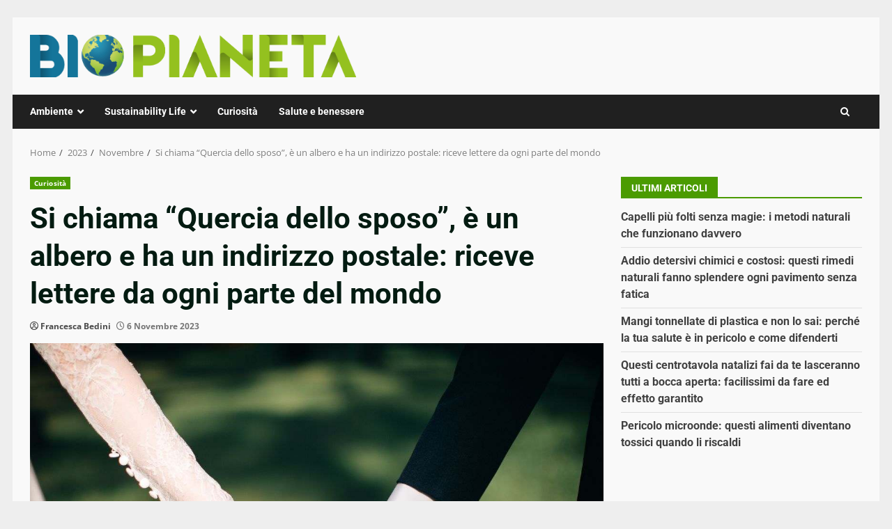

--- FILE ---
content_type: text/css
request_url: https://www.biopianeta.it/wp-content/cache/fvm/min/1767881854-cssfbee3631c9f2bb1019cf125de288a78ced79bcc7274086d17c45351a35a7d.css
body_size: 33347
content:
@charset "UTF-8";
/* https://www.biopianeta.it/wp-content/themes/darknews/style.css?ver=6.0.3 */
html{font-family:'Open Sans',sans-serif;font-size:100%;-webkit-text-size-adjust:100%;-ms-text-size-adjust:100%;text-rendering:auto;-webkit-font-smoothing:antialiased;-moz-osx-font-smoothing:grayscale}body{margin:0}article,aside,details,figcaption,figure,footer,header,main,menu,nav,section,summary{display:block}audio,canvas,progress,video{display:inline-block;vertical-align:baseline}audio:not([controls]){display:none;height:0}[hidden],template{display:none}a{background-color:transparent}a:active,a:hover{outline:0}abbr[title]{border-bottom:1px dotted}b,strong{font-weight:700}dfn{font-style:italic}h1{font-size:2em;margin:.67em 0}mark{background:#d72924;color:#000}small{font-size:80%}sub,sup{font-size:75%;line-height:0;position:relative;vertical-align:baseline}sup{top:-.5em}sub{bottom:-.25em}img{border:0}svg:not(:root){overflow:hidden}figure{margin:1em 40px}hr{box-sizing:content-box;height:0}pre{overflow:auto}code,kbd,pre,samp{font-family:monospace,monospace;font-size:1em}button,input,optgroup,select,textarea{color:inherit;font:inherit;margin:0}button{overflow:visible}button,select{text-transform:none}button,html input[type="button"],input[type="reset"],input[type="submit"]{-webkit-appearance:button;cursor:pointer}button[disabled],html input[disabled]{cursor:default}button::-moz-focus-inner,input::-moz-focus-inner{border:0;padding:0}input{line-height:normal}input[type="file"]{height:unset;padding:10px}input[type="checkbox"],input[type="radio"]{box-sizing:border-box;padding:0;display:inline-block;vertical-align:middle;margin:0}body input[type="checkbox"],body input[type="radio"]{offset:none}body.aft-dark-mode input[type="checkbox"],body.aft-dark-mode input[type="radio"]{color-scheme:dark}input[type="number"]::-webkit-inner-spin-button,input[type="number"]::-webkit-outer-spin-button{height:auto}input[type="search"]::-webkit-search-cancel-button,input[type="search"]::-webkit-search-decoration{-webkit-appearance:none}.btn-style1 a:visited,.btn-style1 a,button,input[type="button"],input[type="reset"],input[type="submit"]{border:none;border-radius:0;background:#d72924;color:#fff;font-size:12px;line-height:normal;height:38px;padding:5px 10px;transition:all 300ms ease-out;text-transform:uppercase;font-weight:700}.btn-style1 a:visited,.btn-style1 a{display:inline-block;height:auto}button.af-not-button{height:auto;font-size:15px;padding:0;line-height:normal;text-transform:inherit;background:transparent;font-weight:400;align-items:center}fieldset{border:1px solid silver;margin:0 2px;padding:.35em .625em .75em}legend{border:0;padding:0 10px;width:unset}textarea{overflow:auto}optgroup{font-weight:700}table{border-collapse:collapse;border-spacing:0}td,th{padding:10px;border-top-width:1px;border-top-style:solid;border-left-width:1px;border-left-style:solid}tr:last-child th,tr:last-child td{border-bottom-width:1px;border-bottom-style:solid}td:last-child,th:last-child{border-right-width:1px;border-right-style:solid}body.aft-default-mode input[type=file],body.aft-default-mode input[type="text"],body.aft-default-mode input[type="email"],body.aft-default-mode input[type="url"],body.aft-default-mode input[type="password"],body.aft-default-mode input[type="search"],body.aft-default-mode input[type="number"],body.aft-default-mode input[type="tel"],body.aft-default-mode input[type="range"],body.aft-default-mode input[type="date"],body.aft-default-mode input[type="month"],body.aft-default-mode input[type="week"],body.aft-default-mode input[type="time"],body.aft-default-mode input[type="datetime"],body.aft-default-mode input[type="datetime-local"],body.aft-default-mode input[type="color"],body.aft-default-mode textarea,body.aft-default-mode .comment-form input[type="text"],body.aft-default-mode .comment-form input[type="email"],body.aft-default-mode .comment-form input[type="url"],body.aft-default-mode .comment-form textarea{background:rgb(255,255,255,.05)}body,button,input,select,optgroup,textarea{color:#4a4a4a;font-family:'Open Sans',sans-serif;font-size:1rem;font-size:16px;line-height:1.5}input{height:38px}button,input,select,optgroup,textarea{border:1px solid #dcdcdc}h1,h2,h3,h4,h5,h6{clear:both;line-height:1.3}div.custom-menu-link>a,.exclusive-posts .exclusive-now,.aft-posts-tabs-panel .nav-tabs>li>a,.aft-main-banner-wrapper .nav-tabs>li>a{font-family:'Roboto',serif}.cat-links li a{font-family:'Open Sans',sans-serif}.wp-block-search__label,.site-title,h1,h2,h3,h4,h5,h6{font-family:'Roboto',serif;font-weight:700}p{margin-bottom:15px}dfn,cite,em,i{font-style:italic}blockquote{border:0;position:relative;font-size:1.5625em;line-height:1.5;border-left:.15em solid;margin-top:28px;margin-bottom:28px;padding-left:1em}blockquote blockquote{font-size:1em;margin-bottom:0;padding-bottom:0}blockquote blockquote:after{border-bottom:0}@media not screen and (min-width:992px){blockquote{font-size:1.125em;line-height:1.33333;margin-top:2.66667em;margin-bottom:2em;padding:.66667em;padding-top:1.33333em;padding-bottom:1.33333em}}blockquote cite{display:block;margin-top:1.5em;font-size:.57143em;line-height:1.5;font-style:normal}address{margin:0 0 1.5em}abbr,acronym{border-bottom:1px dotted #666;cursor:help}mark,ins{text-decoration:none}big{font-size:125%}html{box-sizing:border-box}*,*:before,*:after{box-sizing:inherit}body.aft-default-mode{background-color:#eee}body.aft-dark-mode{background-color:#000}hr{background-color:#ccc;border:0;height:1px;margin-bottom:1.5em}ul,ol{margin:0;padding:0;list-style:none}ul.wp-block-list{list-style-type:revert;margin-left:1.5em}ol.wp-block-list{list-style-type:decimal;margin-left:1.5em}li>ul,li>ol{margin-bottom:0;margin-left:1.5em}dl{border:2px solid #e8e8e8;padding:2.5em}dt{text-align:left;font-size:130%;font-weight:700}dd{margin:0;padding:0 0 1em 0}img{height:auto;max-width:100%}figure{margin:0 auto}table{margin:0 0 1.5em;width:100%}#af-preloader{width:100%;height:100%;position:fixed;background-color:#fff;z-index:99999999;top:0;left:0}#loader-wrapper{position:absolute;top:50%;left:50%;-webkit-transform:translate(-50%,-50%);transform:translate(-50%,-50%)}#loader{border:.4rem double #ccc;width:50px;height:50px;border-radius:50%;-webkit-animation:spin 1s linear 0s infinite;animation:spin 1s linear 0s infinite}.aft-dark-mode #loader{border-color:rgba(255,255,255,.25);border-bottom-color:#d72924}.aft-default-mode #loader{border-color:rgba(0,0,0,.25);border-bottom-color:#d72924}@-webkit-keyframes spin{0%{transform:rotate(0deg)}100%{transform:rotate(360deg)}}@keyframes spin{0%{transform:rotate(0deg)}100%{transform:rotate(360deg)}}.elementor-html #af-preloader{display:none}.main-navigation #primary-menu>ul:not(.menu-mobile)>li,.main-navigation .menu-desktop>li,.main-navigation .menu-desktop>ul>li{position:relative;display:inline-block;transition-duration:0.5s;font-size:14px;line-height:19px;font-weight:700}.main-navigation #primary-menu>ul:not(.menu-mobile)>li>a,.main-navigation .menu-desktop>li>a,.main-navigation .menu-desktop>ul>li>a{padding:15px}@media screen and (min-width:993px){.main-navigation #primary-menu>ul:not(.menu-mobile)>li:first-child>a,.main-navigation .menu-desktop>li:first-child>a,.main-navigation .menu-desktop>ul>li:first-child>a{padding-left:0}.main-navigation .menu-desktop>li:last-child>a,.main-navigation .menu-desktop>ul>li:last-child>a{padding-right:0}.main-navigation .menu-desktop>li.menu-item-has-children>a,.main-navigation .menu-desktop>ul>li.menu-item-has-children>a{padding-right:30px}.main-navigation .menu-desktop>li.menu-item-has-children:last-child>a,.main-navigation .menu-desktop>ul>li.menu-item-has-children:last-child>a{padding-right:15px}.main-navigation .menu-desktop>li.menu-item-has-children:last-child>a::after,.main-navigation .menu-desktop>ul>li.menu-item-has-children:last-child>a::after{right:0}}.main-navigation ul li a{color:#fff}.main-navigation ul.children li,.main-navigation ul .sub-menu li{display:block;float:none;text-align:left;text-transform:none;padding:0;border-top:1px solid rgba(0,0,0,.1);position:relative}.main-navigation ul.children li:first-child,.main-navigation ul .sub-menu li:first-child{border:none}.main-navigation ul.children li a,.main-navigation ul .sub-menu li a{padding:10px 15px;display:inline-block;position:relative}.ham{width:23px;height:2px;top:50%;left:50%;transform:translate(-50%,-50%);display:block;margin-right:auto;background-color:#fff;position:relative;-webkit-transition:all .25s ease-in-out;-moz-transition:all .25s ease-in-out;-ms-transition:all .25s ease-in-out;-o-transition:all .25s ease-in-out;transition:all .25s ease-in-out}.ham:before,.ham:after{position:absolute;content:'';width:100%;height:2px;left:0;top:-8px;background-color:#fff;-webkit-transition:all .25s ease-in-out;-moz-transition:all .25s ease-in-out;-ms-transition:all .25s ease-in-out;-o-transition:all .25s ease-in-out;transition:all .25s ease-in-out}.ham:after{top:8px}.ham.exit{background-color:transparent}body.aft-default-mode .ham.exit{background-color:transparent}.ham.exit:before{-webkit-transform:translateY(8px) rotateZ(-45deg);-moz-transform:translateY(8px) rotateZ(-45deg);-ms-transform:translateY(8px) rotateZ(-45deg);-o-transform:translateY(8px) rotateZ(-45deg);transform:translateY(8px) rotateZ(-45deg)}.ham.exit:after{-webkit-transform:translateY(-8px) rotateZ(45deg);-moz-transform:translateY(-8px) rotateZ(45deg);-ms-transform:translateY(-8px) rotateZ(45deg);-o-transform:translateY(-8px) rotateZ(45deg);transform:translateY(-8px) rotateZ(45deg)}.menu-toggle,.main-navigation.toggled ul{display:block}.main-navigation .toggle-menu{width:40px;text-align:center;cursor:pointer;font-size:15px;display:none;padding:25px;background-color:transparent;border:none}.main-navigation .toggle-menu:focus{outline:1px dotted #fff}.main-navigation .menu .menu-mobile{margin:0;list-style:none;text-align:left;z-index:9999;background-color:#fff;display:none;position:absolute;top:100%;left:0;width:100%}.main-navigation .menu .menu-mobile li{padding:0}.main-navigation .menu .menu-mobile li a{display:block;color:#000;text-decoration:none;position:relative;padding:15px 25px;padding-left:10px;padding-right:30px;border-top:1px solid rgba(0,0,0,.1);-webkit-transition:all 0.3s ease;-moz-transition:all 0.3s ease;-ms-transition:all 0.3s ease;-o-transition:all 0.3s ease;transition:all 0.3s ease}.main-navigation .menu .menu-mobile li .sub-menu{display:none}.main-navigation .menu .menu-mobile li .sub-menu li a{padding-left:30px}.main-navigation ul li.page_item_has_children>a:after,.main-navigation ul li.menu-item-has-children>a:after{content:"\f078";font-family:'aft-icons'!important;display:inline-block;position:absolute;right:15px;font-size:10px}.main-navigation ul.children li.page_item_has_children>a:after,.main-navigation ul .sub-menu li.menu-item-has-children>a:after{display:none}body.sidr-open:before{content:"";left:0;top:0;z-index:102;width:100%;height:100%;position:fixed;cursor:pointer;-webkit-transition:visibility 0s,opacity 0.4s linear;transition:visibility 0s,opacity 0.4s linear;visibility:visible;opacity:.75;background-color:#fff}body.aft-dark-mode #af-preloader,body.aft-dark-mode.sidr-open:before{background-color:rgb(33,32,27)}@media only screen and (min-width:993px){.main-navigation .menu li a button{display:none}.main-navigation #primary-menu,.main-navigation .menu-desktop,.main-navigation .menu-desktop>ul{font-size:0;display:flex;justify-content:center;flex-wrap:wrap}.main-navigation .menu ul ul li{width:210px}.main-navigation .menu-desktop>li.current-menu-item::after,.main-navigation .menu-desktop>ul>li.current-menu-item::after,.main-navigation .menu-desktop>li::after,.main-navigation .menu-desktop>ul>li::after{content:"";background-color:#d72924;position:absolute;left:15px;right:0;bottom:0;height:3px;width:0;transform-origin:center;transition:width ease-in 0.2s}.main-navigation .menu-desktop>li.current-menu-item:first-child::after,.main-navigation .menu-desktop>ul>li.current-menu-item:first-child::after,.main-navigation .menu-desktop>li:first-child::after,.main-navigation .menu-desktop>ul>li:first-child::after{left:0}.main-navigation .menu-desktop.hide-menu-border>li.current-menu-item::after,.main-navigation .menu-desktop.hide-menu-border>ul>li.current-menu-item::after,.main-navigation .menu-desktop.hide-menu-border>li::after,.main-navigation .menu-desktop.hide-menu-border>ul>li::after{display:none}.main-navigation .menu-desktop>li.current-menu-item::after,.main-navigation .menu-desktop>ul>li.current-menu-item::after,.main-navigation .menu-desktop>li:hover::after,.main-navigation .menu-desktop>ul>li:hover::after{width:30px}.main-navigation .menu ul>li>a{position:relative;display:block}.main-navigation .menu ul ul a{display:block;padding:15px 25px;padding-left:10px;padding-right:30px;line-height:inherit}.main-navigation .menu ul ul{position:absolute;text-align:left;visibility:hidden;filter:alpha(opacity=0);opacity:0;margin:0 auto;padding:0;box-shadow:0 5px 5px rgba(0,0,0,.3);-webkit-transition:top 0.4s;-moz-transition:top 0.4s;-ms-transition:top 0.4s;-o-transition:top 0.4s;transition:top 0.4s}.main-navigation .menu li:focus-within>ul{visibility:visible;filter:alpha(opacity=1);opacity:1;z-index:999}.main-navigation .menu li:focus>ul,.main-navigation .menu li:hover>ul{visibility:visible;filter:alpha(opacity=1);opacity:1;z-index:999}.main-navigation .menu>ul>li>ul{top:110%;left:15px;background-color:#fff}.main-navigation .menu>ul>li:first-child>ul{left:0}.main-navigation .menu>ul>li:nth-child(5n+9)>ul,.main-navigation .menu>ul>li:nth-child(5n+8)>ul,.main-navigation .menu>ul>li:nth-child(5n+7)>ul,.main-navigation .menu>ul>li:nth-child(5n+6)>ul,.main-navigation .menu>ul>li:nth-child(5n+5)>ul{left:unset;right:15px}.main-navigation .menu>ul>li:nth-child(5n+9):last-child>ul,.main-navigation .menu>ul>li:nth-child(5n+8):last-child>ul,.main-navigation .menu>ul>li:nth-child(5n+7):last-child>ul,.main-navigation .menu>ul>li:nth-child(5n+6):last-child>ul,.main-navigation .menu>ul>li:nth-child(5n+5):last-child>ul{right:0;left:unset}.main-navigation .menu>ul>li:focus-within>ul{top:100%}.main-navigation .menu>ul>li:focus>ul,.main-navigation .menu>ul>li:hover>ul{top:100%}.main-navigation .menu ul ul ul{top:-20px;left:100%;background-color:#fff;display:none}.main-navigation .menu>ul>li:nth-child(5n+9)>ul ul,.main-navigation .menu>ul>li:nth-child(5n+8)>ul ul,.main-navigation .menu>ul>li:nth-child(5n+7)>ul ul,.main-navigation .menu>ul>li:nth-child(5n+6)>ul ul,.main-navigation .menu>ul>li:nth-child(5n+5)>ul ul{left:unset;right:100%}.main-navigation ul.children li.page_item_has_children>a:before,.main-navigation ul .sub-menu li.menu-item-has-children>a:before{font-family:'aft-icons'!important;content:"\f054";padding-right:10px;float:left;font-size:10px}.main-navigation .menu>ul>li:nth-child(5n+9)>ul li a:before,.main-navigation .menu>ul>li:nth-child(5n+8)>ul li a:before,.main-navigation .menu>ul>li:nth-child(5n+7)>ul li a:before,.main-navigation .menu>ul>li:nth-child(5n+6)>ul li a:before,.main-navigation .menu>ul>li:nth-child(5n+5)>ul li a:before{transform:rotate(180deg);position:absolute;right:15px}.main-navigation .menu ul ul li:focus-within>ul{top:0;display:block}.main-navigation .menu ul ul li:focus>ul,.main-navigation .menu ul ul li:hover>ul{top:0;display:block}}@media only screen and (max-width:992px){.main-navigation .menu>.menu{margin:0;list-style:none;text-align:left;z-index:9999;background-color:#fff;display:none;position:absolute;top:100%;left:0;width:100%}.site .site-header{display:block;padding-bottom:10px;padding-top:10px}.main-navigation .menu .menu-mobile li a button{position:absolute;top:0;right:0;bottom:0;width:30px;z-index:1;background-color:transparent;border:none;top:50%;transform:translateY(-50%);outline:none}.main-navigation .menu .menu-mobile li a button:focus{outline:1px dotted #ccc}.main-navigation .menu .menu-mobile li a button:before,.main-navigation .menu .menu-mobile li a button:after{content:'';width:13px;height:2px;background-color:#4a4a4a;position:absolute;margin:auto;top:0;right:0;bottom:0;left:0}.aft-dark-mode .main-navigation .menu .menu-mobile li a button:before,.aft-dark-mode .main-navigation .menu .menu-mobile li a button:after{background-color:#fff}.main-navigation .menu .menu-mobile li a button:after{width:2px;height:13px}.main-navigation .menu .menu-mobile li a button.active:after{opacity:0}}.main-navigation .menu-description{position:absolute;top:2px;left:calc(100% - 15px);background-color:#d72924;font-size:9px;padding:2px 4px;line-height:10px;color:#fff;z-index:1}.main-navigation .menu-item-has-children .menu-description{left:calc(100% - 30px)}.main-navigation .menu-item-has-children:last-child .menu-description{left:calc(100% - 15px)}.main-navigation .menu-description:after{position:absolute;content:'';width:0;height:0;border-left:0 solid transparent;border-right:5px solid transparent;border-top:5px solid #d72924;left:3px;bottom:-4px}.main-navigation .sub-menu .menu-description{top:50%;left:inherit;transform:translateY(-50%);margin:0 5px}.main-navigation .sub-menu .menu-description:after{display:none}body.aft-default-mode .main-navigation .menu .menu-mobile li a,body.aft-default-mode .main-navigation ul.children li a,body.aft-default-mode .main-navigation ul .sub-menu li a{color:#4a4a4a}a{text-decoration:none}a:focus{outline:1px dotted;text-decoration:none}a:hover,a:active{outline:0;text-decoration:none}.col-1{width:100%}.col-2{width:50%}.col-3{width:33.33%}.col-4{width:25%}.col-5{width:20%}.col-16{width:16.6667%}.col-30{width:30%}.col-40{width:40%}.col-60{width:60%}.col-70{width:70%}.col-66{width:66.67%}.col-75{width:75%}.float-l{float:left}.pad{padding-left:7.5px;padding-right:7.5px}.pad-5{padding-left:5px;padding-right:5px}.ptb-10{padding-top:7.5px;padding-bottom:7.5px}.marg-10-lr{margin-right:10px;margin-left:10px}.marg-btm-lr{margin-bottom:10px}.af-container-row{margin-right:-7.5px;margin-left:-7.5px}.af-container-row-5{margin-right:-7.5px;margin-left:-7.5px}.aft-main-banner-wrapper .af-container-row-5{margin-right:-5px;margin-left:-5px}.container-wrapper:before,.container-wrapper:after{content:"";display:table}.container-wrapper:after{clear:both}.container-wrapper{max-width:1244px;margin:0 auto;padding-left:25px;padding-right:25px}.af-boxed-layout .af-whole-wrapper{max-width:1244px;margin:0 auto;background:#f9f9f9}.aft-enable-top-bottom-gaps.af-boxed-layout .af-whole-wrapper{margin:25px auto}.af-boxed-layout .af-whole-wrapper .af-banner-wrapper{padding-left:0;padding-right:0}.af-banner-wrapper{max-width:1244px;margin:0 auto;padding-left:15px;padding-right:15px}.pos-rel{position:relative}.container-wrapper #primary{width:70%;padding-right:12.5px}.container-wrapper #secondary{width:30%;padding-left:12.5px}body.full-width-content #primary,.container-wrapper #primary.aft-no-sidebar{width:100%;padding:0}.container-wrapper #primary,.container-wrapper #secondary{float:left}body.align-content-right .container-wrapper #primary,body.align-content-right .container-wrapper #secondary{float:right}body.align-content-right .container-wrapper #primary{padding-right:0;padding-left:12.5px}body.align-content-right .container-wrapper #secondary{padding-right:12.5px;padding-left:0}.af-flex-container{display:flex}.section-block-upper{display:flex;flex-wrap:wrap;align-items:flex-start}@media only screen and (min-width:993px){body #secondary.sidebar-sticky-top{position:sticky;top:30px}body #secondary.sidebar-sticky-bottom{position:sticky;bottom:0;align-self:flex-end}.align-content-right .section-block-upper{flex-direction:row-reverse}}body #content.container-wrapper{margin-top:25px}body.error404 #content.container-wrapper .container{padding:0;margin:0 0 25px;width:unset}.entry-content{margin:15px 0}.af-double-column.list-style .read-details.pad{padding-left:15px;padding-right:0}.entry-meta img.avatar.photo{display:inline-block;width:25px;border-radius:50%;margin-right:5px;border:2px solid rgba(255,255,255,.05)}.aft-small-social-menu{text-align:right}.social-widget-menu ul li,.aft-small-social-menu ul li{display:inline-block;vertical-align:middle}.social-widget-menu ul li a,.aft-small-social-menu ul li a{font-size:14px;font-family:'aft-icons'!important;line-height:1;vertical-align:middle}.social-widget-menu ul li a:after,.aft-small-social-menu ul li a:after{font-family:'aft-icons'!important;font-size:14px}.social-widget-menu ul li a,.aft-small-social-menu ul li a,.em-author-details ul li a{display:block;width:30px;height:30px;font-size:18px;line-height:29px;position:relative;text-align:center}.social-widget-menu ul li a,.em-author-details ul li a,.aft-small-social-menu ul li a{color:#fff}footer .aft-small-social-menu ul li a:hover,header .top-header .aft-small-social-menu ul li a:hover,.social-widget-menu.af-widget-body ul li a{background-color:#000}.darknews_author_info_widget .aft-small-social-menu ul li a[href*="facebook.com"]:hover,footer .aft-small-social-menu ul li a[href*="facebook.com"]:hover,header .top-header .aft-small-social-menu ul li a[href*="facebook.com"]:hover,.social-widget-menu.af-widget-body ul li a[href*="facebook.com"]{background-color:#3b5999}.darknews_author_info_widget .aft-small-social-menu ul li a[href*="dribble.com"]:hover,footer .aft-small-social-menu ul li a[href*="dribble.com"]:hover,header .top-header .aft-small-social-menu ul li a[href*="dribble.com"]:hover,.social-widget-menu.af-widget-body ul li a[href*="dribble.com"]{background-color:#ea4c89}.darknews_author_info_widget .aft-small-social-menu ul li a[href*="vk.com"]:hover,footer .aft-small-social-menu ul li a[href*="vk.com"]:hover,header .top-header .aft-small-social-menu ul li a[href*="vk.com"]:hover,.social-widget-menu.af-widget-body ul li a[href*="vk.com"]{background-color:#4c75a3}.darknews_author_info_widget .aft-small-social-menu ul li a[href*="threads.com"]:hover,footer .aft-small-social-menu ul li a[href*="threads.com"]:hover,header .top-header .aft-small-social-menu ul li a[href*="threads.com"]:hover,.social-widget-menu.af-widget-body ul li a[href*="threads.com"],.darknews_author_info_widget .aft-small-social-menu ul li a[href*="x.com"]:hover,footer .aft-small-social-menu ul li a[href*="x.com"]:hover,header .top-header .aft-small-social-menu ul li a[href*="x.com"]:hover,.social-widget-menu.af-widget-body ul li a[href*="x.com"],.darknews_author_info_widget .aft-small-social-menu ul li a[href*="twitter.com"]:hover,footer .aft-small-social-menu ul li a[href*="twitter.com"]:hover,header .top-header .aft-small-social-menu ul li a[href*="twitter.com"]:hover,.social-widget-menu.af-widget-body ul li a[href*="twitter.com"]{background-color:#000}.darknews_author_info_widget .aft-small-social-menu ul li a[href*="linkedin.com"]:hover,footer .aft-small-social-menu ul li a[href*="linkedin.com"]:hover,header .top-header .aft-small-social-menu ul li a[href*="linkedin.com"]:hover,.social-widget-menu.af-widget-body ul li a[href*="linkedin.com"]{background-color:#0077B5}.darknews_author_info_widget .aft-small-social-menu ul li a[href*="instagram.com"]:hover,footer .aft-small-social-menu ul li a[href*="instagram.com"]:hover,header .top-header .aft-small-social-menu ul li a[href*="instagram.com"]:hover,.social-widget-menu.af-widget-body ul li a[href*="instagram.com"]{background-color:#3F729B}.darknews_author_info_widget .aft-small-social-menu ul li a[href*="youtube.com"]:hover,footer .aft-small-social-menu ul li a[href*="youtube.com"]:hover,header .top-header .aft-small-social-menu ul li a[href*="youtube.com"]:hover,.social-widget-menu.af-widget-body ul li a[href*="youtube.com"]{background-color:#cd201f}.darknews_author_info_widget .aft-small-social-menu ul li a[href*="vimeo.com"]:hover,footer .aft-small-social-menu ul li a[href*="vimeo.com"]:hover,header .top-header .aft-small-social-menu ul li a[href*="vimeo.com"]:hover,.social-widget-menu.af-widget-body ul li a[href*="vimeo.com"]{background-color:#1ab7ea}.darknews_author_info_widget .aft-small-social-menu ul li a[href*="plus.google.com"]:hover,footer .aft-small-social-menu ul li a[href*="plus.google.com"]:hover,header .top-header .aft-small-social-menu ul li a[href*="plus.google.com"]:hover,.social-widget-menu.af-widget-body ul li a[href*="plus.google.com"]{background-color:#dd4b39}.darknews_author_info_widget .aft-small-social-menu ul li a[href*="pinterest.com"]:hover,footer .aft-small-social-menu ul li a[href*="pinterest.com"]:hover,header .top-header .aft-small-social-menu ul li a[href*="pinterest.com"]:hover,.social-widget-menu.af-widget-body ul li a[href*="pinterest.com"]{background-color:#bd081c}.darknews_author_info_widget .aft-small-social-menu ul li a[href*="tumblr.com"]:hover,footer .aft-small-social-menu ul li a[href*="tumblr.com"]:hover,header .top-header .aft-small-social-menu ul li a[href*="tumblr.com"]:hover,.social-widget-menu.af-widget-body ul li a[href*="tumblr.com"]{background-color:#34465d}.darknews_author_info_widget .aft-small-social-menu ul li a[href*="wordpress.com"]:hover,.darknews_author_info_widget .aft-small-social-menu ul li a[href*="wordpress.org"]:hover,footer .aft-small-social-menu ul li a[href*="wordpress.com"]:hover,header .top-header .aft-small-social-menu ul li a[href*="wordpress.com"]:hover,footer .aft-small-social-menu ul li a[href*="wordpress.org"]:hover,header .top-header .aft-small-social-menu ul li a[href*="wordpress.org"]:hover,.social-widget-menu.af-widget-body ul li a[href*="wordpress.com"],.social-widget-menu.af-widget-body ul li a[href*="wordpress.org"]{background-color:#21759b}.darknews_author_info_widget .aft-small-social-menu ul li a[href*="whatsapp.com"]:hover,footer .aft-small-social-menu ul li a[href*="whatsapp.com"]:hover,header .top-header .aft-small-social-menu ul li a[href*="whatsapp.com"]:hover,.social-widget-menu.af-widget-body ul li a[href*="whatsapp.com"]{background-color:#25D366}.darknews_author_info_widget .aft-small-social-menu ul li a[href*="reddit.com"]:hover,footer .aft-small-social-menu ul li a[href*="reddit.com"]:hover,header .top-header .aft-small-social-menu ul li a[href*="reddit.com"]:hover,.social-widget-menu.af-widget-body ul li a[href*="reddit.com"]{background-color:#ff5700}.darknews_author_info_widget .aft-small-social-menu ul li a[href*="t.me"]:hover,footer .aft-small-social-menu ul li a[href*="t.me"]:hover,header .top-header .aft-small-social-menu ul li a[href*="t.me"]:hover,.social-widget-menu.af-widget-body ul li a[href*="t.me"]{background-color:#00405d}.darknews_author_info_widget .aft-small-social-menu ul li a[href*="ok.ru"]:hover,footer .aft-small-social-menu ul li a[href*="ok.ru"]:hover,header .top-header .aft-small-social-menu ul li a[href*="ok.ru"]:hover,.social-widget-menu.af-widget-body ul li a[href*="ok.ru"]{background-color:#ed812b}.darknews_author_info_widget .aft-small-social-menu ul li a[href*="wechat.com"]:hover,footer .aft-small-social-menu ul li a[href*="wechat.com"]:hover,header .top-header .aft-small-social-menu ul li a[href*="wechat.com"]:hover,.social-widget-menu.af-widget-body ul li a[href*="wechat.com"]{background-color:#09b83e}.darknews_author_info_widget .aft-small-social-menu ul li a[href*="weibo.com"]:hover,footer .aft-small-social-menu ul li a[href*="weibo.com"]:hover,header .top-header .aft-small-social-menu ul li a[href*="weibo.com"]:hover,.social-widget-menu.af-widget-body ul li a[href*="weibo.com"]{background-color:#ce1126}.darknews_author_info_widget .aft-small-social-menu ul li a[href*="github.com"]:hover,footer .aft-small-social-menu ul li a[href*="github.com"]:hover,header .top-header .aft-small-social-menu ul li a[href*="github.com"]:hover,.social-widget-menu.af-widget-body ul li a[href*="github.com"]{background-color:#00405d}.darknews_author_info_widget .aft-small-social-menu ul li a[href*="snapchat.com"]:hover,footer .aft-small-social-menu ul li a[href*="snapchat.com"]:hover,header .top-header .aft-small-social-menu ul li a[href*="snapchat.com"]:hover,.social-widget-menu.af-widget-body ul li a[href*="snapchat.com"]{background-color:#e6e400}.darknews_author_info_widget .aft-small-social-menu ul li a[href*="twitch.com"]:hover,footer .aft-small-social-menu ul li a[href*="twitch.com"]:hover,header .top-header .aft-small-social-menu ul li a[href*="twitch.com"]:hover,.social-widget-menu.af-widget-body ul li a[href*="twitch.com"]{background-color:#6441a5}.darknews_author_info_widget .aft-small-social-menu ul li a[href*="viber.com"]:hover,footer .aft-small-social-menu ul li a[href*="viber.com"]:hover,header .top-header .aft-small-social-menu ul li a[href*="viber.com"]:hover,.social-widget-menu.af-widget-body ul li a[href*="viber.com"]{background-color:#665cac}.darknews_author_info_widget .aft-small-social-menu ul li a[href*="tiktok.com"]:hover,footer .aft-small-social-menu ul li a[href*="tiktok.com"]:hover,header .top-header .aft-small-social-menu ul li a[href*="tiktok.com"]:hover,.social-widget-menu.af-widget-body ul li a[href*="tiktok.com"]{background-color:#010101}.darknews_author_info_widget .aft-small-social-menu ul li a[href*="buffer.com"]:hover,footer .aft-small-social-menu ul li a[href*="buffer.com"]:hover,header .top-header .aft-small-social-menu ul li a[href*="buffer.com"]:hover,.social-widget-menu.af-widget-body ul li a[href*="buffer.com"]{background-color:#000}.darknews_author_info_widget .aft-small-social-menu ul li a[href*="soundcloud.com"]:hover,footer .aft-small-social-menu ul li a[href*="soundcloud.com"]:hover,header .top-header .aft-small-social-menu ul li a[href*="soundcloud.com"]:hover,.social-widget-menu.af-widget-body ul li a[href*="soundcloud.com"]{background-color:#f75200}.darknews_author_info_widget .aft-small-social-menu ul li a[href*="behance.net"]:hover,footer .aft-small-social-menu ul li a[href*="behance.net"]:hover,header .top-header .aft-small-social-menu ul li a[href*="behance.net"]:hover,.social-widget-menu.af-widget-body ul li a[href*="behance.net"]{background-color:#053eff}.darknews_author_info_widget .aft-small-social-menu ul li a[href*="quora.com"]:hover,footer .aft-small-social-menu ul li a[href*="quora.com"]:hover,header .top-header .aft-small-social-menu ul li a[href*="quora.com"]:hover,.social-widget-menu.af-widget-body ul li a[href*="quora.com"]{background-color:#b92b27}.darknews_author_info_widget .aft-small-social-menu ul li a[href*="yahoo.com"]:hover,footer .aft-small-social-menu ul li a[href*="yahoo.com"]:hover,header .top-header .aft-small-social-menu ul li a[href*="yahoo.com"]:hover,.social-widget-menu.af-widget-body ul li a[href*="yahoo.com"]{background-color:#720e9e}.darknews_author_info_widget .aft-small-social-menu ul li a[href*="spotify.com"]:hover,footer .aft-small-social-menu ul li a[href*="spotify.com"]:hover,header .top-header .aft-small-social-menu ul li a[href*="spotify.com"]:hover,.social-widget-menu.af-widget-body ul li a[href*="spotify.com"]{background-color:#1ed760}.darknews_author_info_widget .aft-small-social-menu ul li a[href*="telegram.com"]:hover,footer .aft-small-social-menu ul li a[href*="telegram.com"]:hover,header .top-header .aft-small-social-menu ul li a[href*="telegram.com"]:hover,.social-widget-menu.af-widget-body ul li a[href*="telegram.com"]{background-color:#24a1de}.aft-small-social-menu ul a:after,.social-widget-menu ul a:before{content:"\f35d"}.aft-small-social-menu ul a[href*="buffer.com"]:after,.social-widget-menu ul a[href*="buffer.com"]:before{content:"\e925"}.aft-small-social-menu ul a[href*="snapchat.com"]:after,.social-widget-menu ul a[href*="snapchat.com"]:before{content:"\f2ad"}.aft-small-social-menu ul a[href*="viber.com"]:after,.social-widget-menu ul a[href*="viber.com"]:before{content:"\e90c"}.aft-small-social-menu ul a[href*="twitch.com"]:after,.social-widget-menu ul a[href*="twitch.com"]:before{content:"\e90b"}.aft-small-social-menu ul a[href*="tiktok.com"]:after,.social-widget-menu ul a[href*="tiktok.com"]:before{content:"\e900"}.aft-small-social-menu ul a[href*="dribbble.com"]:after,.social-widget-menu ul a[href*="dribbble.com"]:before{content:"\f17d"}.aft-small-social-menu ul a[href*="facebook.com"]:after,.social-widget-menu ul a[href*="facebook.com"]:before{content:"\f09a"}.aft-small-social-menu ul a[href*="threads.com"]:after,.social-widget-menu ul a[href*="threads.com"]:before{content:"\e916"}.aft-small-social-menu ul a[href*="vk.com"]:after,.social-widget-menu ul a[href*="vk.com"]:before{content:"\f189"}.aft-small-social-menu ul a[href*="x.com"]:after,.social-widget-menu ul a[href*="x.com"]:before,.aft-small-social-menu ul a[href*="twitter.com"]:after,.social-widget-menu ul a[href*="twitter.com"]:before{content:"\f099"}.aft-small-social-menu ul a[href*="linkedin.com"]:after,.social-widget-menu ul a[href*="linkedin.com"]:before{content:"\f0e1"}.aft-small-social-menu ul a[href*="instagram.com"]:after,.social-widget-menu ul a[href*="instagram.com"]:before{content:"\f16d"}.aft-small-social-menu ul a[href*="youtube.com"]:after,.social-widget-menu ul a[href*="youtube.com"]:before{content:"\f16a"}.aft-small-social-menu ul a[href*="vimeo.com"]:after,.social-widget-menu ul a[href*="vimeo.com"]:before{content:"\f27d"}.aft-small-social-menu ul a[href*="plus.google.com"]:after,.social-widget-menu ul a[href*="plus.google.com"]:before{content:"\f0d5"}.aft-small-social-menu ul a[href*="pinterest.com"]:after,.social-widget-menu ul a[href*="pinterest.com"]:before{content:"\f0d2"}.aft-small-social-menu ul a[href*="tumblr.com"]:after,.social-widget-menu ul a[href*="tumblr.com"]:before{content:"\f173"}.aft-small-social-menu ul a[href*="wordpress.org"]:after,.social-widget-menu ul a[href*="wordpress.org"]:before,.aft-small-social-menu ul a[href*="wordpress.com"]:after,.social-widget-menu ul a[href*="wordpress.com"]:before{content:"\f19a"}.aft-small-social-menu ul a[href*="whatsapp.com"]:after,.social-widget-menu ul a[href*="whatsapp.com"]:before{content:"\f232"}.aft-small-social-menu ul a[href*="reddit.com"]:after,.social-widget-menu ul a[href*="reddit.com"]:before{content:"\f281"}.aft-small-social-menu ul a[href*="t.me"]:after,.social-widget-menu ul a[href*="t.me"]:before{content:"\f2c6"}.aft-small-social-menu ul a[href*="ok.ru"]:after,.social-widget-menu ul a[href*="ok.ru"]:before{content:"\f263"}.aft-small-social-menu ul a[href*="wechat.com"]:after,.social-widget-menu ul a[href*="wechat.com"]:before{content:"\f1d7"}.aft-small-social-menu ul a[href*="weibo.com"]:after,.social-widget-menu ul a[href*="weibo.com"]:before{content:"\f18a"}.aft-small-social-menu ul a[href*="github.com"]:after,.social-widget-menu ul a[href*="github.com"]:before{content:"\e902"}.aft-small-social-menu ul a[href*="soundcloud.com"]:after,.social-widget-menu ul a[href*="soundcloud.com"]:before{content:"\f1be"}.aft-small-social-menu ul a[href*="behance.net"]:after,.social-widget-menu ul a[href*="behance.net"]:before{content:"\f1b4"}.aft-small-social-menu ul a[href*="quora.com"]:after,.social-widget-menu ul a[href*="quora.com"]:before{content:"\f2c4"}.aft-small-social-menu ul a[href*="yahoo.com"]:after,.social-widget-menu ul a[href*="yahoo.com"]:before{content:"\e90d"}.aft-small-social-menu ul a[href*="spotify.com"]:after,.social-widget-menu ul a[href*="spotify.com"]:before{content:"\f1bc"}.aft-small-social-menu ul a[href*="messenger.com"]:after,.social-widget-menu ul a[href*="messenger.com"]:before{content:"\e901"}.aft-small-social-menu ul a[href*="stackoverflow.com"]:after,.social-widget-menu ul a[href*="stackoverflow.com"]:before{content:"\f16c"}.aft-small-social-menu ul a[href*="slack.com"]:after,.social-widget-menu ul a[href*="slack.com"]:before{content:"\f198"}.aft-small-social-menu ul a[href*="telegram.com"]:after,.social-widget-menu ul a[href*="telegram.com"]:before{content:"\f2c6"}footer .aft-small-social-menu ul li a,header .top-header .aft-small-social-menu ul li a{color:#fff;background-color:rgba(0,0,0,.75);line-height:28px}.aft-default-mode footer .aft-small-social-menu ul li a,.aft-default-mode header .top-header .aft-small-social-menu ul li a{background-color:rgba(255,255,255,.15)}footer .aft-small-social-menu ul li a:hover,header .top-header .aft-small-social-menu ul li a:hover{background-color:#d72924}body .darknews-header .aft-small-social-menu ul li a:hover,footer .aft-small-social-menu ul li a:hover{color:#fff}.darknews-header .top-header{background-color:#202020;padding:10px 0;color:#fff}.top-bar-flex{display:flex;align-items:center;position:relative;min-height:30px}.top-bar-flex .top-bar-left{display:flex;align-items:center}.top-bar-flex .top-bar-right{text-align:right;display:flex;align-items:center;justify-content:flex-end}.off-cancas-panel{line-height:1}.offcanvas{display:inline-block}.offcanvas-nav{display:inline-block;outline-offset:2px}.offcanvas-nav:focus-within{outline:1px dotted #fff;outline-offset:2px}.offcanvas-menu{position:relative;overflow:hidden;width:24px;height:17px;margin:0 auto}.offcanvas-menu span{position:absolute;display:inline-block;width:100%;left:0;border-radius:10px;height:3px;background-color:#fff;border-color:#fff;transition:.1s all ease-in}.af-on-right .offcanvas .offcanvas-menu span{left:inherit;right:0}.offcanvas-menu span.mbtn-mid{top:50%;margin-top:-1.5px}.offcanvas-menu span.mbtn-top{width:85%}.offcanvas-menu span.mbtn-bot{bottom:0;width:60%;transition-delay:90ms}#sidr{background:#fff;display:block;position:fixed;top:0;height:100%;z-index:999999;overflow-x:hidden;overflow-y:auto;width:100%;max-width:380px;visibility:hidden;opacity:0}.sidr.left{left:-380px}body.sidr-open #sidr{visibility:visible;opacity:1}.offcanvas:hover .offcanvas-menu span.mbtn-top,.offcanvas:hover .offcanvas-menu span.mbtn-bot{width:100%}.date-bar-left{line-height:1;color:#fff;font-weight:700;font-size:14px}.read-img a.aft-post-image-link{position:absolute;top:0;left:0;width:100%;height:100%;font-size:0}.af-search-wrap{width:30px;position:relative;display:inline-block;text-align:center}.search-icon{display:block;line-height:38px;font-size:14px;color:#fff;font-weight:700;text-align:center;outline:0}.search-icon:visited,.search-icon:hover,.search-icon:focus,.search-icon:active{outline:0;color:#fff}.search-icon:focus,.search-icon:focus-within{outline:1px dotted}.af-search-form{background:#fff;position:absolute;right:0;top:120%;width:325px;text-align:left;visibility:hidden;filter:alpha(opacity=0);opacity:0;margin:0 auto;margin-top:1px;padding:14px;z-index:99;border-radius:0;-webkit-transition:opacity 0.2s,top 0.4s,visibility 0s linear 0.4s;-moz-transition:opacity 0.2s,top 0.4s,visibility 0s linear 0.4s;-ms-transition:opacity 0.2s,top 0.4s,visibility 0s linear 0.4s;-o-transition:opacity 0.2s,top 0.4s,visibility 0s linear 0.4s;transition:opacity 0.2s,top 0.4s,visibility 0s linear 0.4s;-webkit-box-shadow:0 4px 5px 0 rgba(0,0,0,.15);-moz-box-shadow:0 4px 5px 0 rgba(0,0,0,.15);-ms-box-shadow:0 4px 5px 0 rgba(0,0,0,.15);-o-box-shadow:0 4px 5px 0 rgba(0,0,0,.15);box-shadow:0 4px 5px 0 rgba(0,0,0,.15)}.search-overlay.reveal-search .af-search-form{visibility:visible;filter:alpha(opacity=1);opacity:1;z-index:999;top:100%;-webkit-transition:opacity 0.4s,top 0.4s;-moz-transition:opacity 0.4s,top 0.4s;-ms-transition:opacity 0.4s,top 0.4s;-o-transition:opacity 0.4s,top 0.4s;transition:opacity 0.4s,top 0.4s}.search-form label{width:75%;float:left;margin-bottom:0}input.search-field{float:none;width:100%;padding:0 14px;height:38px;-moz-box-sizing:border-box;box-sizing:border-box;background:#fafafa;border:1px solid #dcdcdc;font-size:13px;border-radius:3px 0 0 3px;font-weight:400}.mc4wp-form-fields input[type="email"]:focus,input.search-field:focus{outline:1px dotted;outline-offset:-2px}footer input[type=search].wp-block-search__input,footer .mc4wp-form-fields input[type="email"],footer input.search-field{background:rgba(255,255,255,.1);border-color:rgba(255,255,255,.1);color:#fff}footer .mc4wp-form-fields input[type="email"]::placeholder,footer input.search-field::placeholder,.aft-dark-mode .wp-post-author-meta a,.aft-dark-mode .wp-post-author-meta a:visited,.aft-dark-mode .posts-author a,.aft-dark-mode .posts-author a:visited{color:#fff}select{min-width:199px;padding:1px 2px;height:38px}.darknews-widget select{width:100%;height:38px;line-height:38px;display:block;position:relative;cursor:pointer}.site-footer .darknews-widget select,body.aft-dark-mode .darknews-widget select{background:rgba(255,255,255,.1);border-color:rgba(255,255,255,.1);color:#fff}.site-footer .darknews-widget select option,body.aft-dark-mode .darknews-widget select option{background:rgba(0,0,0,.5)}.darknews-widget .mc4wp-form-fields{position:relative}.woocommerce-product-search{display:flex}.widget_product_search input.search-field button[type="submit"],.darknews-widget .mc4wp-form-fields input[type="submit"]{position:absolute;right:0;top:0;width:25%}.darknews-widget .mc4wp-form-fields input[type="submit"]{padding:0 10px;font-size:13px;line-height:37px}.widget_product_search input.search-field,.darknews-widget .mc4wp-form-fields input[type="email"]{width:75%;padding:0 15px;font-weight:400;font-size:13px}body.aft-dark-mode .inner-suscribe input,body.aft-dark-mode .darknews-widget .mc4wp-form-fields input[type="email"],body.aft-dark-mode .widget input.search-field{background-color:rgba(255,255,255,.15);border:none}body.aft-dark-mode .inner-suscribe input::placeholder,body.aft-dark-mode .darknews-widget .mc4wp-form-fields input[type="email"]::placeholder,body.aft-dark-mode .widget input.search-field::placeholder{color:rgba(255,255,255,.75)}.woocommerce-product-search button[type="submit"]{background:#d72924;border:1px solid #d72924;border-radius:0 3px 3px 0;color:#fff;padding:0;height:38px;font-size:13px;width:25%;margin:0}input.search-submit{border:1px solid #d72924;border-radius:0 3px 3px 0;padding:0;height:38px;font-size:13px;width:25%;margin:0}input[type=search].wp-block-search__input{border-radius:0;padding-left:10px;padding-right:10px;box-sizing:border-box;width:75%}body.aft-default-mode input[type=search].wp-block-search__input{border:1px solid rgba(0,0,0,.1)}.wp-block-search__button{margin-left:0;border-radius:0;background-color:#d72924;color:#fff;width:25%;border:unset;font-size:13px}.wp-block-search__button.has-icon{width:unset}.wp-block-search__inside-wrapper{width:100%!important}.wp-block-search.wp-block-search__button-inside .wp-block-search__inside-wrapper{padding:0;border:unset}.wp-block-search.wp-block-search__button-inside .wp-block-search__inside-wrapper .wp-block-search__input{padding-right:10px;padding-left:10px}.af-header-image.data-bg{position:relative;background-size:cover;background-position:center;background-repeat:no-repeat}.af-header-image.data-bg:before{position:absolute;content:'';top:0;left:0;height:100%;width:100%;background:#000;opacity:.33}.af-header-image.data-bg>div{position:relative}.header-image-default .af-header-image.data-bg{padding:45px 0}.header-image-full .af-header-image.data-bg{background-size:contain;background-color:transparent;padding:65px 0}.header-layout-3 .site-header .site-branding .site-title,.site-branding .site-title{font-size:48px}.site-branding .site-title{margin:0;line-height:1}.darknews-header .bottom-bar-flex{display:flex;justify-content:space-between;align-items:center}.header-layout-compressed-full.darknews-header .bottom-bar-flex{justify-content:flex-end}.header-layout-compressed-full.darknews-header .bottom-bar-flex .logo{margin-right:auto}div.custom-menu-link{display:flex}div.custom-menu-link>a{background:#d72924;padding:0 10px 0 0;color:#fff;font-size:14px;font-weight:700;display:flex;align-items:center}div.custom-menu-link i{font-size:14px;height:14px;width:20px}.header-layout-default .af-middle-header{padding:25px 0}.darknews-header.header-layout-default .bottom-bar-flex>div{display:flex}.header-layout-default .off-cancas-panel{display:flex;align-items:center}.darknews-header.header-layout-default .search-watch .af-search-wrap{margin-right:10px;display:flex;align-items:center;justify-content:center}.darknews-header.header-layout-default .search-watch div.custom-menu-link>a{background:#d72924;text-transform:uppercase}.darknews-header .bottom-pos-rel{position:relative}.header-layout-compressed-full .logo{padding:20px 0}.header-layout-compressed-full .logo .site-title{margin:0}.logo .site-description{margin-bottom:0}.darknews-header .af-boxed .bottom-bar-up{position:absolute;top:-60px;left:0;z-index:99999;width:100%;background-color:#fff}.header-layout-compressed-full .bottom-nav{display:flex;align-items:center;padding-right:25px}.header-layout-compressed-full .aft-hide-on-mobile.aft-search-compress{display:flex;align-items:center}.darknews-header .main-navigation .menu-desktop .menu-mobile>li{display:block}.header-layout-compressed-full .main-navigation .menu-desktop>ul>li>a{position:relative;opacity:1}.header-layout-compressed-full .main-navigation .menu-desktop>ul>li:hover>a,.header-layout-compressed-full .main-navigation .menu-desktop>ul>li.current-menu-item>a{opacity:1}.darknews-header.header-layout-centered .top-bar-right div.custom-menu-link>a,.darknews-header.header-layout-compressed-full .top-bar-right div.custom-menu-link>a{background:#d72924;text-transform:uppercase;text-align:left}.header-layout-compressed-full .top-bar-flex .aft-hide-on-mobile{margin-left:4px}@media (min-width:993px){.header-layout-compressed-full .menu-desktop>ul.menu,.header-layout-compressed-full ul.menu-desktop{display:flex;flex-wrap:wrap;justify-content:flex-start}}.header-layout-centered .mid-header-wrapper{padding:25px 0}.header-layout-centered .mid-bar-flex{display:flex;justify-content:center}.header-layout-centered .af-search-mid,.header-layout-centered .off-cancas-panel{display:flex;align-items:center}.header-layout-compressed-full .off-cancas-panel,.header-layout-default .off-cancas-panel,.header-layout-centered .off-cancas-panel{margin-right:20px}.header-layout-default .logo,.header-layout-centered .logo{padding:10px 0;text-align:center}.header-layout-centered .bottom-nav{text-align:center;position:relative}.header-layout-centered .aft-small-social-menu{display:inline-block;padding:0;margin-left:4px}div#main-navigation-bar{background:#202020}.header-layout-default .af-bottom-head-nav,.header-layout-default .af-middle-container{display:flex;justify-content:space-between;align-items:center}.header-layout-default .af-middle-container .logo{padding:0 10px 0 0;width:40%;text-align:left}.header-layout-default .af-middle-container .header-promotion{padding:10px;padding-right:0;width:60%;text-align:right}.below-banner-advertisment-section .banner-promotions-wrapper:nth-last-child(2),.header-promotion .banner-promotions-wrapper:nth-last-child(2){margin-bottom:10px}.header-layout-default .af-bottom-header{position:relative}.header-layout-centered .header-promotion{text-align:center}@media only screen and (max-width:990px){.header-layout-default .af-middle-container{flex-wrap:wrap;justify-content:center}.header-layout-default .af-middle-container .logo{padding:0;width:100%;text-align:center}.header-layout-default .af-middle-container .header-promotion{padding:20px 0 0;width:100%;text-align:center}}.header-layout-compressed{background-color:#fff}.header-layout-compressed .compress-bar-flex{display:flex;justify-content:space-between}.header-layout-compressed .offcanvas,.header-layout-compressed .off-cancas-panel,.header-layout-compressed .compress-bar-right,.header-layout-compressed .af-search-wrap,.header-layout-compressed .compress-bar-left{display:flex}.header-layout-compressed .offcanvas,.header-layout-compressed .compress-bar-right,.header-layout-compressed .af-search-wrap{align-items:center}.header-layout-compressed .af-search-wrap{justify-content:center}.header-layout-compressed .compress-bar-nav{display:flex;margin-right:15px}.header-layout-compressed.header-layout-compressed-centered .compress-bar-nav{align-items:center}.header-layout-compressed .compress-bar-mid .date-bar-mid{color:#fff;line-height:normal}.header-layout-compressed:not(.header-layout-compressed-centered) .menu-desktop,.header-layout-compressed:not(.header-layout-compressed-centered) nav.main-navigation,.header-layout-compressed:not(.header-layout-compressed-centered) .main-navigation>.menu,.header-layout-compressed:not(.header-layout-compressed-centered) .compress-bar-nav .navigation-container{display:flex}.header-layout-compressed .main-navigation .menu-desktop>li,.header-layout-compressed .main-navigation .menu-desktop>ul>li{align-items:center}.header-layout-compressed .offcanvas-menu span{background-color:#000}.header-layout-compressed:not(.header-layout-compressed-centered) .compress-bar-logo .logo{padding:10px;text-align:left;padding-left:0}.header-layout-compressed:not(.header-layout-compressed-centered) .center-burger>span{display:none}@media (max-width:1244px) and (min-width:1025px){.header-layout-compressed:not(.header-layout-compressed-centered) .compress-bar-mid{max-width:600px}}@media (max-width:1024px) and (min-width:993px){.header-layout-compressed:not(.header-layout-compressed-centered) .compress-bar-mid{max-width:550px}}@media (min-width:993px){.header-layout-compressed:not(.header-layout-compressed-centered) .main-navigation .menu-desktop>ul>li{padding-right:15px}.header-layout-compressed:not(.header-layout-compressed-centered) .main-navigation>.menu>.menu-desktop,.header-layout-compressed:not(.header-layout-compressed-centered) ul#primary-menu{display:flex;align-content:center;flex-wrap:wrap}}@media (max-width:992px){.header-layout-compressed .compress-bar-mid .date-bar-mid{display:none}}.aft-popular-tags{font-size:14px;position:relative;margin-top:15px}.banner-exclusive-posts-wrapper{margin-top:15px}.aft-popular-tags+.banner-exclusive-posts-wrapper{margin-top:0}.aft-popular-taxonomies-lists{background:rgba(255,255,255,.05);display:flex;align-items:center}body.aft-default-mode .aft-popular-taxonomies-lists{background:rgba(0,0,0,.05)}.aft-popular-taxonomies-lists strong{margin-right:20px;color:#202020;position:relative;padding:10px 15px;z-index:0}.aft-popular-taxonomies-lists strong:before{position:absolute;content:'';top:0;left:0;height:100%;width:100%;background-color:#000;opacity:.05;z-index:-1}.aft-dark-mode .aft-popular-taxonomies-lists strong:before{background-color:#fff}.aft-popular-taxonomies-lists strong:after{content:'';position:absolute;top:50%;transform:translateY(-50%);left:100%;border-color:transparent transparent transparent #000;border-style:solid;border-width:.7em;opacity:.05}.aft-dark-mode .aft-popular-taxonomies-lists strong:after{border-color:transparent transparent transparent #fff}.aft-popular-taxonomies-lists ul{display:inline-block}.aft-popular-taxonomies-lists ul li{display:inline-block;margin-right:20px}.aft-popular-taxonomies-lists ul li a{color:#202020;transition:all 0.5s linear}.aft-popular-taxonomies-lists ul li a:before{content:"\e90f";font-family:'aft-icons'!important;font-size:12px;padding:0 5px;font-weight:900}.banner-exclusive-posts-wrapper{position:relative}.banner-exclusive-posts-wrapper .exclusive-posts:before{position:absolute;content:'';top:0;left:0;height:100%;width:100%;background-color:#000;opacity:.1}.aft-dark-mode .banner-exclusive-posts-wrapper .exclusive-posts:before{background-color:#fff}.banner-exclusive-posts-wrapper a,.banner-exclusive-posts-wrapper a:visited{color:#202020;transition:all 0.5s linear}.banner-exclusive-posts-wrapper a:hover,.banner-exclusive-posts-wrapper a:visited:hover{color:#bb1919}.banner-exclusive-posts-wrapper .aft-ripple{display:inline-block;position:relative;min-width:30px;width:50px;min-height:50px;height:50px;display:flex;justify-content:center;align-items:center;background:rgba(0,0,0,.25)}.banner-exclusive-posts-wrapper .aft-ripple div{position:absolute;border:3px solid #fff;opacity:1;border-radius:50%;top:50%;left:50%;-o-transform:translate(-50%,-50%);-moz-transform:translate(-50%,-50%);-ms-transform:translate(-50%,-50%);-webkit-transform:translate(-50%,-50%);transform:translate(-50%,-50%);animation:aft-ripple 1.3s cubic-bezier(0,.2,.8,1) infinite}.banner-exclusive-posts-wrapper .aft-ripple div:nth-child(2){animation-delay:-0.5s}@keyframes aft-ripple{0%{width:0;height:0;opacity:1}100%{width:38px;height:38px;opacity:0}}.exclusive-posts{font-size:14px;margin:0;position:relative}.marquee.aft-flash-slide>div{display:flex;height:50px;overflow:hidden}.circle-marq-title{display:inline-block;vertical-align:middle}.exclusive-posts .marquee a span.circle-marq{vertical-align:middle}.exclusive-posts .exclusive-now{background:#d72924;color:#fff;float:left;text-transform:uppercase;position:relative;padding:0 15px;padding-left:0;margin-right:5px;display:flex;align-items:center;min-height:50px;font-weight:700}.exclusive-posts .exclusive-now span{margin-left:15px;display:inline-block}.exclusive-slides{padding:0 5px;overflow:hidden;position:relative}.exclusive-slides .marquee{width:10000px}.exclusive-posts .marquee a{padding:5px 25px;font-weight:700;align-items:center;display:inline-block}.exclusive-posts .marquee a span.circle-marq{width:40px;height:40px;overflow:hidden;display:inline-block;line-height:1;margin-right:10px;position:relative}.exclusive-posts .marquee a img{height:40px;width:40px;object-fit:cover}.exclusive-posts .marquee a span.circle-marq .trending-no{position:absolute;top:0;left:0;height:100%;width:100%;color:#fff;background:rgba(28,28,28,.5);text-align:center;line-height:39px;font-size:18px;font-weight:700}.screen-reader-text{border:0;clip:rect(1px,1px,1px,1px);clip-path:inset(50%);height:1px;margin:-1px;overflow:hidden;padding:0;position:absolute!important;width:1px;word-wrap:normal!important}.screen-reader-text:focus{background-color:#f1f1f1;border-radius:3px;box-shadow:0 0 2px 2px rgba(0,0,0,.6);clip:auto!important;clip-path:none;color:#21759b;display:block;font-size:14px;font-size:.875rem;font-weight:700;height:auto;left:5px;line-height:normal;padding:15px 23px 14px;text-decoration:none;top:5px;width:auto;z-index:100000}.alignleft{display:inline;float:left;margin-right:1.5em}.alignright{display:inline;float:right;margin-left:1.5em}.aligncenter{clear:both;display:block;margin-left:auto;margin-right:auto}.darknews_author_info_widget .read-img{width:150px;height:150px;border-radius:50%;overflow:hidden;margin:0 auto}.darknews_author_info_widget .read-img img{height:100%;width:100%;object-fit:cover}.darknews_author_info_widget .af-author-details,.darknews_author_info_widget .aft-small-social-menu{text-align:center}.darknews_author_info_widget .aft-small-social-menu ul li a{background-color:#202020}.darknews_author_info_widget .aft-small-social-menu ul li a:hover{background-color:#d72924}body.full-width-content .darknews_featured_posts_widget .col-4.pad:nth-child(4n+1){clear:left}body:not(.full-width-content) .darknews_featured_posts_widget .col-4.pad{width:33.33%}body:not(.full-width-content) .darknews_featured_posts_widget .col-4.pad:nth-child(3n+1){clear:left}body:not(.full-width-content) .darknews_posts_lists_widget .af-double-column.list-style.col-3{width:50%}body:not(.full-width-content) #primary .darknews_youtube_video_widget .col-2.secondary-video,body:not(.full-width-content) #primary .darknews_youtube_video_widget .col-2.primary-video{width:100%}body:not(.full-width-content) #primary .darknews_youtube_video_widget .primary-video{margin-bottom:20px}body:not(.full-width-content) #primary .af-youtube-video-list .primary-video iframe.entry-header-yt-iframe,body:not(.full-width-content) #primary .af-youtube-video-list .primary-video .entry-header-yt-video-wrapper{height:445px}body:not(.full-width-content) #primary .af-youtube-video-list iframe.entry-header-yt-iframe,body:not(.full-width-content) #primary .af-youtube-video-list .entry-header-yt-video-wrapper{height:215px}.darknews_posts_slider_widget .read-single .read-img.read-bg-img{height:550px}.darknews_posts_slider_widget .read-single .read-details{position:absolute;bottom:0;left:0;width:100%;color:#fff;padding:15px;z-index:1;background:-moz-linear-gradient(top,rgba(0,0,0,0) 0%,rgba(0,0,0,.75) 100%);background:-webkit-linear-gradient(top,rgba(0,0,0,0) 0%,rgba(0,0,0,.75) 100%);background:linear-gradient(to bottom,rgba(0,0,0,0) 0%,rgba(0,0,0,.75) 100%);filter:progid:DXImageTransform.Microsoft.gradient(startColorstr='#00000000',endColorstr='#a6000000',GradientType=0)}.darknews_posts_slider_widget .read-single .post-format-and-min-read-wrap,.darknews_posts_slider_widget .read-single .read-categories{display:inline-block}body:not(.full-width-content) #primary .darknews_posts_carousel_widget .af-post-carousel .read-img{height:200px}.darknews_express_posts_grid_widget .af-express-grid-wrap .read-single{position:relative;min-height:200px;display:flex;flex-direction:column;justify-content:flex-end;margin-bottom:0}body.full-width-content .darknews_express_posts_grid_widget .af-express-grid-wrap .read-single{min-height:260px}.darknews_express_posts_grid_widget .af-express-grid-wrap .read-single .read-img{position:absolute;width:100%;height:100%;top:0;left:0}.darknews_express_posts_grid_widget .af-express-grid-wrap .read-single .read-details{position:relative;z-index:2;padding:15px;background:-moz-linear-gradient(top,rgba(0,0,0,0) 0%,rgba(0,0,0,.75) 100%);background:-webkit-linear-gradient(top,rgba(0,0,0,0) 0%,rgba(0,0,0,.75) 100%);background:linear-gradient(to bottom,rgba(0,0,0,0) 0%,rgba(0,0,0,.75) 100%)}.darknews_express_posts_grid_widget .af-express-grid-wrap .read-single .read-details .read-categories,.darknews_express_posts_grid_widget .af-express-grid-wrap .read-single .read-details .post-format-and-min-read-wrap{display:inline-block}.darknews_express_posts_grid_widget .af-express-grid-wrap{display:grid;grid-gap:15px;grid-template-columns:repeat(3,1fr)}.darknews_express_posts_grid_widget .af-express-grid-wrap .read-single:first-child{grid-column-end:span 2;grid-row-end:span 2}body:not(.full-width-content) #primary .darknews_express_posts_grid_widget .af-express-grid-wrap .read-single{min-height:200px}.darknews_posts_double_columns_widget .af-widget-body .af-sec-post .read-img.read-bg-img{height:390px}body:not(.full-width-content) #primary .darknews_posts_double_columns_widget .af-widget-body .af-sec-post .read-img.read-bg-img{height:260px}.darknews-widget{margin-bottom:25px}.darknews-widget.darknews_tabbed_posts_widget,.darknews-widget.darknews_posts_double_columns_widget,.darknews-widget.darknews_posts_single_column_widget,.darknews-widget.darknews_express_posts_list_widget,.darknews-widget.darknews_featured_posts_widget,.darknews-widget.darknews_posts_lists_widget{margin-bottom:10px}.darknews-widget.darknews_posts_carousel_widget .read-single,.darknews-widget.darknews_posts_slider_widget .read-single{margin-bottom:0}body:not(.full-width-content) #sidr .darknews_featured_posts_widget .col-4.pad,body:not(.full-width-content) #sidr .darknews_posts_lists_widget .af-double-column.list-style.col-3,body:not(.full-width-content) #secondary .darknews_featured_posts_widget .col-4.pad,body:not(.full-width-content) #secondary .darknews_posts_lists_widget .af-double-column.list-style.col-3{width:100%}#sidr .af-youtube-video-list .secondary-video .entry-header-yt-video-container,#secondary .af-youtube-video-list .secondary-video .entry-header-yt-video-container,#sidr .darknews_youtube_video_widget .col-2.secondary-video,#secondary .darknews_youtube_video_widget .col-2.secondary-video,#sidr .darknews_youtube_video_widget .col-2.primary-video,#secondary .darknews_youtube_video_widget .col-2.primary-video{width:100%}#sidr .darknews_youtube_video_widget .primary-video,#secondary .darknews_youtube_video_widget .primary-video{margin-bottom:15px}#sidr .af-youtube-video-list iframe.entry-header-yt-iframe,#secondary .af-youtube-video-list iframe.entry-header-yt-iframe,#sidr .af-youtube-video-list .primary-video iframe.entry-header-yt-iframe,#secondary .af-youtube-video-list .primary-video iframe.entry-header-yt-iframe,#sidr .af-youtube-video-list .primary-video .entry-header-yt-video-wrapper,#secondary .af-youtube-video-list .primary-video .entry-header-yt-video-wrapper,#sidr .af-youtube-video-list .entry-header-yt-video-wrapper,#secondary .af-youtube-video-list .entry-header-yt-video-wrapper{height:255px}#sidr .darknews_express_posts_list_widget .col-2.af-sec-post,#secondary .darknews_express_posts_list_widget .col-2.af-sec-post{width:100%}#sidr .darknews_express_posts_list_widget .featured-post-items-wrap .af-sec-post:not(.list-part) .read-details,#secondary .darknews_express_posts_list_widget .featured-post-items-wrap .af-sec-post:not(.list-part) .read-details{min-height:0}#sidr .darknews_posts_slider_widget .read-single .read-img.read-bg-img,#secondary .darknews_posts_slider_widget .read-single .read-img.read-bg-img{height:220px}.site-footer .darknews-widget.darknews_posts_lists_widget .af-list-post .col-2,#sidr .darknews-widget.darknews_posts_lists_widget .af-list-post .col-2,#secondary .darknews-widget.darknews_posts_lists_widget .af-list-post .col-2{width:100%}#sidr .darknews_posts_single_column_widget .list-style .read-single,#secondary .darknews_posts_single_column_widget .list-style .read-single{flex-wrap:wrap}#sidr .darknews_posts_single_column_widget .list-style:last-child .list-style .read-single,#secondary .darknews_posts_single_column_widget .list-style:last-child .list-style .read-single{margin-bottom:0}#sidr .darknews_posts_single_column_widget .list-style .read-single .read-img,#secondary .darknews_posts_single_column_widget .list-style .read-single .read-img{height:220px;width:100%}#sidr .darknews_posts_single_column_widget .list-style .read-single .read-details,#secondary .darknews_posts_single_column_widget .list-style .read-single .read-details{width:100%}#sidr .darknews_posts_double_columns_widget .col-2.af-sec-post,#secondary .darknews_posts_double_columns_widget .col-2.af-sec-post{width:100%}body:not(.full-width-content) #sidr .darknews_express_posts_grid_widget .af-express-grid-wrap,body:not(.full-width-content) #secondary .darknews_express_posts_grid_widget .af-express-grid-wrap{grid-template-columns:repeat(1,1fr)}body:not(.full-width-content) #sidr .darknews_express_posts_grid_widget .af-express-grid-wrap .read-single:first-child,body:not(.full-width-content) #secondary .darknews_express_posts_grid_widget .af-express-grid-wrap .read-single:first-child{grid-column-end:span 1;grid-row-end:span 1}#sidr .darknews_posts_double_columns_widget .af-widget-body .af-sec-post .read-img.read-bg-img,#secondary .darknews_posts_double_columns_widget .af-widget-body .af-sec-post .read-img.read-bg-img{height:220px}.read-single{margin-bottom:15px}.archive article.latest-posts-full:not(:last-child) .read-single{margin-bottom:40px;overflow:hidden}.read-img img{width:100%}.read-img.read-bg-img img{height:100%;width:100%;object-fit:cover;margin:0}.read-img.read-bg-img{background-size:cover;background-position:center;background-repeat:no-repeat;height:180px;background-color:#ccc;overflow:hidden}.grid-design-default .category-min-read-wrap{position:absolute;bottom:10px;left:15px;right:15px}.related-title .read-img.read-bg-img{height:210px}.grid-design-default .pad.read-details{padding:10px 0 0}.af-reated-posts .latest-posts-grid.af-sec-post:nth-child(3n+1){clear:left}.full-width-content .af-reated-posts .latest-posts-grid.af-sec-post:nth-child(3n+1){clear:none}.full-width-content .af-reated-posts .latest-posts-grid.af-sec-post{width:25%}.full-width-content .af-reated-posts .latest-posts-grid.af-sec-post:nth-child(4n+1){clear:left}.full-width-content .af-reated-posts .read-img.read-bg-img{height:230px}.af-main-banner-featured-posts .read-details.pad .read-title h4{margin-top:0}.aft-masonry-archive-posts .read-img{min-height:160px;height:unset;background-color:#dedede}.read-title h4{font-size:16px;margin:5px 0;line-height:1.3}.read-title h4 a,.read-title h2 a{color:#fff;transition:all 0.5s linear}.read-title h4 a:hover,.read-title h2 a:hover{opacity:.85}article.sticky .read-single>div{position:relative}article.sticky .read-single>.read-img::before{content:"\e91c";font-family:'aft-icons'!important;font-weight:700;position:absolute;top:15px;right:15px;border:2px solid #fff;color:#fff;width:30px;height:30px;text-align:center;border-radius:50%}article.sticky .read-single.grid-design-texts-over-image>.read-details{position:absolute}article.aft-first-post-full .read-details{padding:15px}article.aft-first-post-full.latest-posts-full .read-descprition.full-item-discription{padding-top:0}.archive-title-first article.aft-first-post-full.latest-posts-full .read-descprition.full-item-discription{padding-top:10px}.aft-frontpage-feature-section-wrapper section.featured-yt-sec:first-child{padding:25px 0}.aft-featured-category-section .express-carousel{margin-bottom:15px}.aft-featured-category-section .express-carousel .read-single{margin-bottom:0}.aft-frontpage-feature-section-wrapper section{padding-bottom:10px}.aft-frontpage-feature-section-wrapper section:first-child{padding:25px 0 10px}.aft-frontpage-feature-section-wrapper section.featured-yt-sec{padding:0 0 25px}.af-main-banner-latest-posts.grid-layout.darknews-customizer{padding-top:25px;padding-bottom:10px}.read-categories>ul,.read-categories>div{display:inline-block}.af-post-slider .read-details .read-categories,.af-banner-carousel.common-carousel .read-details .read-categories,.banner-grid-wrapper .grid-item .read-details .read-categories,.banner-single-slider-1 .read-details .read-categories{padding:10px 0 0}footer.site-footer.data-bg,section.aft-main-banner-section.data-bg{position:relative;z-index:0;background-position:center;background-repeat:no-repeat;background-size:cover}footer.site-footer.data-bg::before,section.aft-main-banner-section.data-bg::before{content:"";position:absolute;left:0;top:0;height:100%;width:100%;background:rgba(0,0,0,.5);background:radial-gradient(rgba(0,0,0,.4),rgba(0,0,0,.6),rgba(0,0,0,.8));z-index:-1}body.aft-default-mode footer.site-footer.data-bg::before,body.aft-default-mode section.aft-main-banner-section.data-bg::before{background:radial-gradient(rgba(0,0,0,.1),rgba(0,0,0,.3),rgba(0,0,0,.5))}.aft-readmore-wrapper a.aft-readmore{font-size:14px;margin-top:15px;padding:5px 15px;border:1px solid rgba(0,0,0,.1);display:inline-block;font-weight:600;transition:all 0.3s ease;color:#404040}.aft-readmore-wrapper a.aft-readmore:hover{background-color:#d72924;border-color:#d72924;color:#fff}.darknews-load-more-posts a.aft-readmore{margin-top:0;margin-bottom:15px}.aft-featured-category-section .featured-post-items-wrap .af-sec-post:not(.list-part) .read-img,.darknews_express_posts_list_widget .featured-post-items-wrap .af-sec-post:not(.list-part) .read-img{height:260px}.featured-post-items-wrap .af-sec-post:not(.list-part) .read-details{display:flex;flex-direction:column;justify-content:center}.af-post-carousel-list .slick-list,.af-post-carousel .slick-list{margin-right:-10px;margin-left:-10px}.af-main-banner-categorized-posts .af-post-carousel .read-img{height:220px}.af-list-post .read-title h4,.featured-post-items-wrap .af-sec-post.list-part .read-title h4,.af-main-banner-categorized-posts.express-posts .af-sec-post.list-part .read-title h4,.af-main-banner-categorized-posts.express-carousel .af-sec-post .read-title h4{margin-top:0}.darknews-customizer .post-description,.darknews-widget .post-description{margin-top:10px}.entry-content .inner-entry-content>p a,p.logged-in-as a,.wp-block-comment-content a,.comment-content a,.post-excerpt a,.post-description a{border-bottom:1px solid}.af-banner-wrapper .aft-main-banner-wrapper{margin-left:-10px;margin-right:-10px}.af-main-banner-thumb-posts .af-sec-post .read-single,.af-main-banner-tabbed-posts .af-sec-post .read-single{margin-bottom:10px;overflow:hidden}.af-main-banner-thumb-posts .af-sec-post:nth-child(3) .read-single,.af-main-banner-thumb-posts .af-sec-post:nth-child(4) .read-single{margin-bottom:0}.af-main-banner-tabbed-posts li.af-sec-post.list-part:last-child .read-single{margin-bottom:0}.af-main-banner-thumb-posts .af-sec-post{width:100%}.af-main-banner-thumb-posts .af-sec-post .read-img.read-bg-img{width:100%;display:block;height:210px}.grid-design-texts-over-image .read-details{position:absolute;bottom:0;left:0;width:100%;color:#fff;z-index:1;padding:15px;background:rgba(0,0,0,.75) 100%;background:linear-gradient(to bottom,rgba(0,0,0,0) 0%,rgba(0,0,0,.75) 100%)}.aft-slider-part .read-single .post-format-and-min-read-wrap,.aft-slider-part .read-single .read-categories,.af-post-carousel .af-sec-post .read-single .post-format-and-min-read-wrap,.af-post-carousel .af-sec-post .read-single .read-categories,.af-main-banner-thumb-posts .af-sec-post .read-single .post-format-and-min-read-wrap,.af-main-banner-thumb-posts .af-sec-post .read-single .read-categories{display:inline-block}.aft-slider-part .read-single .post-format-and-min-read-wrap,.af-post-carousel .af-sec-post .read-single .post-format-and-min-read-wrap,.af-main-banner-thumb-posts .af-sec-post .read-single .post-format-and-min-read-wrap{margin-right:2px}.af-main-banner-thumb-posts .small-grid-style .af-sec-post:first-child .read-details .read-title h4 a{color:#fff}.af-main-banner-thumb-posts .af-sec-post:last-child .read-single{margin-bottom:0}.af-main-banner-thumb-posts .read-single:not(.af-cat-widget-carousel){display:flex;align-items:center}.af-main-banner-thumb-posts .read-single:not(.af-cat-widget-carousel) .read-img.read-bg-img,.af-main-banner-tabbed-posts .read-single:not(.af-cat-widget-carousel) .read-img.read-bg-img{height:89px;max-width:89px}.af-main-banner-tabbed-posts .af-double-column.list-style .read-details.pad{max-height:89px;overflow:hidden;width:calc(100% - 89px)}.aft-banner-layout-5 .af-main-banner-tabbed-posts.aft-posts-tabs-panel .nav-tabs{margin-bottom:12px}.aft-banner-layout-5 .af-main-banner-tabbed-posts .read-single:not(.af-cat-widget-carousel) .read-img.read-bg-img{height:115px;max-width:115px}.aft-banner-layout-6 .banner-vertical-slider .aft-trending-posts.list-part .af-double-column.list-style .read-details.pad,.aft-banner-layout-5 .af-main-banner-tabbed-posts .af-double-column.list-style .read-details.pad{max-height:110px;overflow:hidden}.aft-banner-layout-5 .af-banner-carousel .read-img.read-bg-img{height:535px}.af-main-banner-thumb-posts .read-single:not(.af-cat-widget-carousel) .min-read{color:#4a4a4a;opacity:.75;padding:0;background-color:transparent;letter-spacing:normal}.banner-vertical-slider .slick-list{margin-bottom:-10px}.aft-main-banner-wrapper .banner-vertical-slider .read-single{margin-bottom:10px;min-height:85px}.banner-vertical-slider .aft-trending-posts.list-part .af-double-column.list-style .read-bg-img{height:110px;width:45%}.aft-banner-layout-2 .banner-vertical-slider .aft-trending-posts.list-part .af-double-column.list-style .read-bg-img{height:95px}.aft-banner-layout-2 .banner-vertical-slider .aft-trending-posts.list-part .af-double-column.list-style .read-details{max-height:95px;overflow:hidden}.aft-banner-layout-1 .aft-main-banner-part{display:flex;flex-wrap:wrap}.aft-banner-layout-1.aft-banner-order-1 .aft-main-banner-part .aft-slider-part{order:1}.aft-banner-layout-1.aft-banner-order-1 .aft-main-banner-part .aft-thumb-part{order:2}.aft-banner-layout-1.aft-banner-order-1 .aft-main-banner-part .aft-trending-part{order:3}.aft-banner-layout-1.aft-banner-order-2 .aft-main-banner-part .aft-slider-part{order:1}.aft-banner-layout-1.aft-banner-order-2 .aft-main-banner-part .aft-thumb-part{order:3}.aft-banner-layout-1.aft-banner-order-2 .aft-main-banner-part .aft-trending-part{order:2}.aft-banner-layout-1.aft-banner-order-3 .aft-main-banner-part .aft-slider-part{order:2}.aft-banner-layout-1.aft-banner-order-3 .aft-main-banner-part .aft-thumb-part{order:1}.aft-banner-layout-1.aft-banner-order-3 .aft-main-banner-part .aft-trending-part{order:3}.aft-banner-layout-1.aft-banner-order-4 .aft-main-banner-part .aft-slider-part{order:2}.aft-banner-layout-1.aft-banner-order-4 .aft-main-banner-part .aft-thumb-part{order:3}.aft-banner-layout-1.aft-banner-order-4 .aft-main-banner-part .aft-trending-part{order:1}.aft-banner-layout-1.aft-banner-order-5 .aft-main-banner-part .aft-slider-part{order:3}.aft-banner-layout-1.aft-banner-order-5 .aft-main-banner-part .aft-thumb-part{order:1}.aft-banner-layout-1.aft-banner-order-5 .aft-main-banner-part .aft-trending-part{order:2}.aft-banner-layout-1.aft-banner-order-6 .aft-main-banner-part .aft-slider-part{order:3}.aft-banner-layout-1.aft-banner-order-6 .aft-main-banner-part .aft-thumb-part{order:2}.aft-banner-layout-1.aft-banner-order-6 .aft-main-banner-part .aft-trending-part{order:1}.aft-banner-layout-2 .aft-main-banner-part{display:flex;flex-wrap:wrap}.aft-banner-layout-2.aft-banner-order-1 .aft-main-banner-part .aft-slider-part{order:1}.aft-banner-layout-2.aft-banner-order-1 .aft-main-banner-part .aft-thumb-part{order:2}.aft-banner-layout-2.aft-banner-order-1 .aft-main-banner-part .aft-trending-part{order:3}.aft-banner-layout-2.aft-banner-order-2 .aft-main-banner-part .aft-slider-part{order:1}.aft-banner-layout-2.aft-banner-order-2 .aft-main-banner-part .aft-thumb-part{order:3}.aft-banner-layout-2.aft-banner-order-2 .aft-main-banner-part .aft-trending-part{order:2}.aft-banner-layout-2.aft-banner-order-3 .aft-main-banner-part .aft-slider-part{order:2}.aft-banner-layout-2.aft-banner-order-3 .aft-main-banner-part .aft-thumb-part{order:1}.aft-banner-layout-2.aft-banner-order-3 .aft-main-banner-part .aft-trending-part{order:3}.aft-banner-layout-2.aft-banner-order-4 .aft-main-banner-part .aft-slider-part{order:2}.aft-banner-layout-2.aft-banner-order-4 .aft-main-banner-part .aft-thumb-part{order:3}.aft-banner-layout-2.aft-banner-order-4 .aft-main-banner-part .aft-trending-part{order:1}.aft-banner-layout-2.aft-banner-order-5 .aft-main-banner-part .aft-slider-part{order:3}.aft-banner-layout-2.aft-banner-order-5 .aft-main-banner-part .aft-thumb-part{order:1}.aft-banner-layout-2.aft-banner-order-5 .aft-main-banner-part .aft-trending-part{order:2}.aft-banner-layout-2.aft-banner-order-6 .aft-main-banner-part .aft-slider-part{order:3}.aft-banner-layout-2.aft-banner-order-6 .aft-main-banner-part .aft-thumb-part{order:2}.aft-banner-layout-2.aft-banner-order-6 .aft-main-banner-part .aft-trending-part{order:1}.aft-main-banner-section.aft-banner-layout-2 .af-banner-carousel .read-img.read-bg-img{height:410px}.aft-main-banner-section.aft-banner-layout-2 .af-main-banner-thumb-posts{width:100%}.aft-main-banner-section.aft-banner-layout-2 .af-main-banner-thumb-posts .af-sec-post .read-img.read-bg-img,.aft-main-banner-section.aft-banner-layout-2 .af-main-banner-thumb-posts .af-sec-post:first-child .read-img.read-bg-img{width:100%;display:block;height:200px}.aft-main-banner-section.aft-banner-layout-2 .af-main-banner-thumb-posts .af-sec-post .read-details,.aft-main-banner-section.aft-banner-layout-2 .af-main-banner-thumb-posts .af-sec-post:first-child .read-details{position:absolute;bottom:0;left:0;width:100%;color:#fff;z-index:1;padding:15px;padding-bottom:10px;background:-moz-linear-gradient(top,rgba(0,0,0,0) 0%,rgba(0,0,0,.75) 100%);background:-webkit-linear-gradient(top,rgba(0,0,0,0) 0%,rgba(0,0,0,.75) 100%);background:linear-gradient(to bottom,rgba(0,0,0,0) 0%,rgba(0,0,0,.75) 100%);filter:progid:DXImageTransform.Microsoft.gradient(startColorstr='#00000000',endColorstr='#a6000000',GradientType=0)}.aft-banner-layout-3 .aft-main-banner-part{display:flex;flex-wrap:wrap}.aft-banner-layout-3.aft-banner-order-1 .aft-main-banner-part .aft-slider-part{order:1}.aft-banner-layout-3.aft-banner-order-1 .aft-main-banner-part .aft-trending-part{order:2}.aft-banner-layout-3.aft-banner-order-1 .aft-main-banner-part .aft-thumb-part{order:3}.aft-banner-layout-3.aft-banner-order-2 .aft-main-banner-part .aft-slider-part{order:1}.aft-banner-layout-3.aft-banner-order-2 .aft-main-banner-part .aft-trending-part{order:3}.aft-banner-layout-3.aft-banner-order-2 .aft-main-banner-part .aft-thumb-part{order:2}.aft-banner-layout-3.aft-banner-order-3 .aft-main-banner-part .aft-slider-part{order:2}.aft-banner-layout-3.aft-banner-order-3 .aft-main-banner-part .aft-trending-part{order:1}.aft-banner-layout-3.aft-banner-order-3 .aft-main-banner-part .aft-thumb-part{order:3}.aft-banner-layout-3.aft-banner-order-4 .aft-main-banner-part .aft-slider-part{order:2}.aft-banner-layout-3.aft-banner-order-4 .aft-main-banner-part .aft-trending-part{order:3}.aft-banner-layout-3.aft-banner-order-4 .aft-main-banner-part .aft-thumb-part{order:1}.aft-banner-layout-3.aft-banner-order-5 .aft-main-banner-part .aft-slider-part{order:3}.aft-banner-layout-3.aft-banner-order-5 .aft-main-banner-part .aft-trending-part{order:1}.aft-banner-layout-3.aft-banner-order-5 .aft-main-banner-part .aft-thumb-part{order:2}.aft-banner-layout-3.aft-banner-order-6 .aft-main-banner-part .aft-slider-part{order:3}.aft-banner-layout-3.aft-banner-order-6 .aft-main-banner-part .aft-trending-part{order:2}.aft-banner-layout-3.aft-banner-order-6 .aft-main-banner-part .aft-thumb-part{order:1}.aft-main-banner-section.aft-banner-layout-3 .banner-vertical-slider .aft-trending-posts.list-part .af-double-column.list-style .read-bg-img{height:100px;max-width:100px}.aft-main-banner-section.aft-banner-layout-3 .banner-vertical-slider .aft-trending-posts.list-part .af-double-column.list-style .read-details{max-height:100px;overflow:hidden}.aft-main-banner-section.aft-banner-layout-3 .af-banner-carousel .read-img.read-bg-img{height:430px}.aft-banner-layout-4 .aft-main-banner-part{display:flex;flex-wrap:wrap}.aft-banner-layout-4.aft-banner-order-1 .aft-main-banner-part .aft-slider-part{order:1}.aft-banner-layout-4.aft-banner-order-1 .aft-main-banner-part .aft-thumb-part{order:2}.aft-banner-layout-4.aft-banner-order-2 .aft-main-banner-part .aft-slider-part{order:2}.aft-banner-layout-4.aft-banner-order-2 .aft-main-banner-part .aft-thumb-part{order:1}.aft-banner-layout-4 .af-main-banner-thumb-posts .af-sec-post{width:50%;padding-right:5px;padding-left:5px}.aft-banner-layout-5 .aft-main-banner-part{display:flex;flex-wrap:wrap}.aft-banner-layout-5.aft-banner-order-1 .aft-main-banner-part .aft-slider-part{order:1}.aft-banner-layout-5.aft-banner-order-1 .aft-main-banner-part .aft-trending-part{order:2}.aft-banner-layout-5.aft-banner-order-2 .aft-main-banner-part .aft-slider-part{order:2}.aft-banner-layout-5.aft-banner-order-2 .aft-main-banner-part .aft-trending-part{order:1}.aft-banner-layout-6 .aft-main-banner-part{display:flex;flex-wrap:wrap}.aft-banner-layout-6.aft-banner-order-1 .aft-main-banner-part .aft-slider-part{order:1}.aft-banner-layout-6.aft-banner-order-1 .aft-main-banner-part .aft-trending-part{order:2}.aft-banner-layout-6.aft-banner-order-2 .aft-main-banner-part .aft-slider-part{order:2}.aft-banner-layout-6.aft-banner-order-2 .aft-main-banner-part .aft-trending-part{order:1}.aft-banner-layout-6 .banner-vertical-slider .aft-trending-posts.list-part .af-double-column.list-style .read-bg-img{height:102px;max-width:102px}.aft-banner-layout-6 .af-banner-carousel .read-img.read-bg-img{height:550px}.figure-categories,.read-categories{line-height:11px}.cat-links{line-height:11px;margin-top:5px}.cat-links li{display:inline-block;font-size:14px;margin-right:5px;margin-bottom:5px;line-height:11px}.cat-links li a{display:block;color:#d72924;font-size:10px;line-height:10px;white-space:nowrap;word-wrap:normal;letter-spacing:.1px;transition:0.3s;font-weight:700}.cat-links li a:after{content:"\2219";color:inherit;font-weight:700;padding:0 0 0 2px}a.darknews-categories.category-color-1{color:#d72924}a.darknews-categories.category-color-2{color:#0987f5}a.darknews-categories.category-color-3{color:#4a4a4a}a.darknews-categories.category-color-4{color:#46af4b}a.darknews-categories.category-color-5{color:#ea8d03}a.darknews-categories.category-color-6{color:#ff5722}a.darknews-categories.category-color-7{color:#9c27b0}.af-cat-widget-carousel a.darknews-categories{display:inline-block;padding:4px 6px;font-weight:700}.cat-links li:last-child a:after,.af-cat-widget-carousel a.darknews-categories:after{display:none}.af-cat-widget-carousel a.darknews-categories.category-color-1{background-color:#d72924;color:#fff}.af-cat-widget-carousel a.darknews-categories.category-color-2{background-color:#0987f5;color:#fff}.af-cat-widget-carousel a.darknews-categories.category-color-3{background-color:#4a4a4a;color:#fff}.af-cat-widget-carousel a.darknews-categories.category-color-4{background-color:#46af4b;color:#fff}.af-cat-widget-carousel a.darknews-categories.category-color-5{background-color:#ea8d03;color:#fff}.af-cat-widget-carousel a.darknews-categories.category-color-6{background-color:#ff5722;color:#fff}.af-cat-widget-carousel a.darknews-categories.category-color-7{background-color:#9c27b0;color:#fff}.af-post-format{display:inline-block;margin-right:5px;letter-spacing:0}.read-img .af-post-format{position:absolute;top:15px;left:15px}.af-post-format i{position:relative;display:inline-block;font-size:12px;width:30px;height:30px;text-align:center;line-height:28px;color:#fff;border-radius:100%;border:2px solid #fff}.af-post-carousel .slick-slide .af-post-format i{margin-bottom:0}span.min-read{font-size:12px;font-weight:700}.read-single .entry-meta .tags-links,.read-details .entry-meta .tags-links{font-size:16px}.read-single span.min-read{display:inline-block}body:not(.single) .read-single span.min-read{color:#fff;padding:3px 12px;border-radius:15px;letter-spacing:.5px;background-color:rgba(0,0,0,.2)}.read-single .entry-meta,.read-details .entry-meta{font-size:12px}article.aft-first-post-full .post-item-metadata.entry-meta+.read-img.read-bg-img,.archive-title-first .read-single .read-img.pos-rel{margin-top:15px}.read-img span.min-read{position:absolute;top:15px;left:15px;color:#fff;margin-bottom:0}.read-img .af-post-format+span.min-read{left:55px;top:18px}.read-img span.min-read,.read-img .af-post-format+span.min-read{opacity:0}.read-single:hover .read-img span.min-read,.read-single:hover .read-img .af-post-format+span.min-read{opacity:1}.read-details .entry-meta .author-links>span,.read-details .entry-meta span.min-read{padding-right:5px}.read-details .entry-meta span.posts-date,.read-details .entry-meta span.aft-comment-view-share{opacity:.75}.archive article .item-metadata.posts-date{padding-left:5px}.widget-title-border-center .wp-block-search__label,.widget-title-border-center .wp-block-comments-title,.widget-title-border-center .wp-block-group .wp-block-heading,.widget-title-border-none .wp-block-search__label,.widget-title-border-none .wp-block-comments-title,.widget-title-border-none .wp-block-group .wp-block-heading,.header-after1,.widget-title{font-size:19px;margin-top:0;margin-bottom:10px}.widget-title-fill-and-border .wp_post_author_widget .widget-title .header-after,.widget-title-fill-and-no-border .wp_post_author_widget .widget-title .header-after,.widget-title-fill-and-no-border .widget-title .heading-line,.widget-title-fill-and-border .widget-title .heading-line,.aft-posts-tabs-panel .nav-tabs>li>a,.aft-main-banner-wrapper .header-after1,.aft-main-banner-wrapper .widget-title{font-size:14px}h4.af-author-display-name{font-size:20px}.wp-block-search__label{width:unset}.widget-title-fill-and-border .wp-block-search,.widget-title-fill-and-border .wp-block-group{overflow:hidden}.widget-title-fill-and-border .wp-block-search__label,.widget-title-fill-and-border .wp-block-comments-title,.widget-title-fill-and-border .wp-block-group .wp-block-heading{position:relative;font-size:14px;background-color:#d72924;color:#fff;padding:8px 15px 6px;font-weight:900;line-height:1.2;display:inline-block;text-transform:uppercase}.widget-title-fill-and-border .wp-block-search__label::before,.widget-title-fill-and-border .wp-block-comments-title::before,.widget-title-fill-and-border .wp-block-group .wp-block-heading::before{content:"";position:absolute;bottom:0;left:0;width:1244px;height:2px;background-color:#d72924}.aft-posts-tabs-panel .nav-tabs,.widget-title-fill-and-border .widget-title{border-bottom:2px solid #d72924;margin-top:0;margin-bottom:15px}.aft-posts-tabs-panel .nav-tabs>li{width:50%;margin-bottom:0;background-color:#202020}.widget-title-fill-and-no-border .wp-block-search__label,.widget-title-fill-and-no-border .wp-block-comments-title,.widget-title-fill-and-no-border .wp-block-group .wp-block-heading,.widget-title-fill-and-border .wp_post_author_widget .widget-title .header-after,.widget-title-fill-and-border .widget-title .heading-line,.widget-title-fill-and-no-border .wp_post_author_widget .widget-title .header-after,.widget-title-fill-and-no-border .widget-title .heading-line,.aft-main-banner-wrapper .widget-title .heading-line{background-color:#d72924;color:#fff;padding:8px 15px 6px;font-weight:900;line-height:1.2;display:inline-block;text-transform:uppercase;font-size:14px}.widget-title-fill-and-border .widget-title .heading-line,.aft-main-banner-wrapper .widget-title .heading-line{margin-bottom:-1px}.widget-title-fill-and-no-border .widget-title .heading-line{padding:8px 15px}.aft-posts-tabs-panel .nav-tabs>li>a{color:#fff;border-radius:0;border:none;margin:0;display:block;position:relative;padding:8px 15px 6px 40px;line-height:1.2;text-transform:uppercase}.aft-posts-tabs-panel .nav-tabs>li>a::before{content:'\f06d';font-family:'aft-icons'!important;font-size:12px;font-weight:900;background:rgba(255,255,255,.25);margin-right:10px;display:inline-block;text-align:center;position:absolute;left:0;top:0;height:30px;width:30px;line-height:30px}div.custom-menu-link i{background:rgba(0,0,0,.25);margin-right:10px;height:30px;width:30px;line-height:30px;text-align:center;display:inline-block}.header-layout-default div.custom-menu-link i{height:100%;width:49px;line-height:49px;margin-right:15px}.header-layout-default div.custom-menu-link>a{padding-right:15px}.aft-posts-tabs-panel .nav-tabs>li>a.active::before{background:rgba(0,0,0,.25)}.aft-posts-tabs-panel .nav-tabs>li.tab-recent>a::before{content:"\f0e7"}.aft-posts-tabs-panel .nav-tabs>li.tab-popular>a::before{content:"\e904"}.aft-posts-tabs-panel .nav-tabs>li.tab-categorised>a::before{content:"\f06d"}.af-main-banner-tabbed-posts.aft-posts-tabs-panel .nav-tabs{margin-bottom:11px}.aft-posts-tabs-panel .nav-tabs>li>a:hover{background:transparent}.aft-posts-tabs-panel .nav-tabs>li>a.active{background-color:#d72924;color:#fff}.nav-tabs{border-bottom:none}.aft-dark-mode .wp_post_author_widget .awpa-display-name{color:#fff}body.aft-dark-mode .is-style-fill a.wp-block-button__link:not(.has-text-color),body.aft-default-mode .is-style-fill a.wp-block-button__link:not(.has-text-color){color:#fff;background-color:#d72924}body.aft-dark-mode .is-style-outline a.wp-block-button__link:not(.has-text-color),body.aft-default-mode .is-style-outline a.wp-block-button__link:not(.has-text-color){border-color:#d72924;color:#d72924}.widget-title-border-center .wp-block-search__label,.widget-title-border-center .wp_post_author_widget .widget-title .header-after,.widget-title-border-center .widget-title{line-height:1.3;margin-bottom:15px;padding:0;display:flex;width:100%;align-items:center}.widget-title-border-center .wp_post_author_widget .widget-title .header-after::before,.widget-title-border-center .widget-title .heading-line-before{background:#d72924;height:3px;margin:0 10px 0 0;flex:1 0 10px;max-width:30px;min-width:30px}.widget-title-border-center .wp-block-search__label::before,.widget-title-border-center .wp-block-comments-title::before,.widget-title-border-center .wp-block-group .wp-block-heading::before,.widget-title-border-center .wp_post_author_widget .widget-title .header-after::before{display:inline-block;vertical-align:middle;content:"";background:#d72924;height:3px;width:30px;margin-right:10px}.widget-title-border-bottom .wp-block-search__label,.widget-title-border-bottom .wp-block-comments-title,.widget-title-border-bottom .wp-block-group .wp-block-heading,.widget-title-border-bottom .wp_post_author_widget .widget-title .header-after,.widget-title-border-bottom .widget-title{position:relative;font-size:19px;margin-top:0;margin-bottom:15px;padding-bottom:5px}.widget-title-border-bottom .wp-block-search__label::before,.widget-title-border-bottom .wp-block-comments-title::before,.widget-title-border-bottom .wp-block-group .wp-block-heading::before,.widget-title-border-bottom .wp_post_author_widget .widget-title .header-after::before,.widget-title-border-bottom .widget-title .heading-line-before{display:inline-block;content:'';width:30px;height:3px;background-color:#d72924;position:absolute;bottom:0;left:0}.widget-title-border-none .widget-title .heading-line-before,.widget-title-border-none .widget-title .heading-line-after{display:none}.af-widget-carousel{position:relative;overflow:hidden}.af-youtube-slider .slide-icon,.aft-yt-video-item-wrapper .slide-icon,.af-widget-carousel .slide-icon{position:absolute;top:50%;transform:translateY(-50%);font-size:14px;width:30px;height:30px;background:#fff;color:#4a4a4a;text-align:center;line-height:30px;z-index:1;cursor:pointer;visibility:hidden;opacity:0;-webkit-transition:0.4s;-o-transition:0.4s;transition:0.4s}.aft-dark-mode .af-youtube-slider .slide-icon,.aft-dark-mode .aft-yt-video-item-wrapper .slide-icon,.aft-dark-mode .af-widget-carousel .slide-icon{background:#4a4a4a;color:#fff}.af-widget-carousel .slide-icon:before{font-family:inherit}.af-youtube-slider .slide-icon.slide-prev,.aft-yt-video-item-wrapper .slide-icon.slide-prev,.af-widget-carousel .slide-icon.slide-prev{left:0}.af-youtube-slider .slide-icon.slide-next,.aft-yt-video-item-wrapper .slide-icon.slide-next,.af-widget-carousel .slide-icon.slide-next{right:0}.af-youtube-video-list .primary-video.af-youtube-video-carousel iframe.entry-header-yt-iframe,.af-youtube-video-list .primary-video.af-youtube-video-carousel .entry-header-yt-video-wrapper{height:220px}.slick-vertical .slick-slide,.af-youtube-slider-thumbnail.slick-vertical .slick-slide{border:none}.af-youtube-video-list .primary-video.af-youtube-video-carousel.slick-slider{margin:0 7.5px;overflow:hidden;width:unset}.af-youtube-video-list .primary-video.af-youtube-video-carousel .slick-list{margin:0 -7.5px}.af-youtube-video-list .primary-video.af-youtube-video-carousel .slick-slide{padding:0 7.5px}.slick-item.slick-slide:focus{outline:none}.af-youtube-slider:hover .slide-icon,.aft-yt-video-item-wrapper:hover .slide-icon,.af-widget-carousel:hover .slide-icon{opacity:.7;visibility:visible}.af-youtube-slider .slide-icon:hover,.aft-yt-video-item-wrapper .slide-icon:hover,.af-widget-carousel .slide-icon:hover{opacity:1}.banner-single-slider-1-wrap{margin-bottom:20px}.banner-single-slider-1 .read-img{height:700px}.banner-single-slider-1 .read-single{margin-bottom:0}.banner-single-slider-1 .read-details{position:absolute;z-index:9;width:100%;bottom:0;left:0;padding:15px;padding-bottom:50px;background:-moz-linear-gradient(top,rgba(0,0,0,0) 0%,rgba(0,0,0,.75) 100%);background:-webkit-linear-gradient(top,rgba(0,0,0,0) 0%,rgba(0,0,0,.75) 100%);background:linear-gradient(to bottom,rgba(0,0,0,0) 0%,rgba(0,0,0,.75) 100%)}.banner-single-slider-1 span.min-read-post-format{margin-bottom:10px;display:inline-block;position:inherit}.banner-single-slider-1 .read-title h4{font-weight:700}.grid-design-texts-over-image .af-post-format,.grid-design-texts-over-image .category-color-1,.grid-design-texts-over-image .read-details .entry-meta span a,.grid-design-texts-over-image .read-details .entry-meta span,.grid-design-texts-over-image .read-title h4 a{color:#fff}.entry-meta span.posts-author a{display:inline-block}.banner-single-slider-1 .read-img .aft-comment-view-share{margin-left:0;position:relative;z-index:1}body.aft-header-layout-boxed .aft-main-banner-section .read-img .aft-comment-view-share,body.aft-header-layout-transparent .aft-main-banner-section .read-img .aft-comment-view-share{display:none}.single-posts-promotions{margin:15px 0}.home-main-banner-widgets.upper{margin-top:30px;margin-bottom:15px}.home-main-banner-widgets.upper .darknews-widget:last-child{margin-bottom:15px}.aft-below-main-banner-section .darknews-widget:first-child{margin-top:15px}.primary-video iframe.af-yt-video-item{height:362px}.secondary-video iframe.af-yt-video-item{height:170px}.secondary-video iframe.af-yt-video-item{margin-bottom:20px}.entry-content>p>iframe[src*="vimeo.com"],.entry-content>p>iframe[src*="youtube.com"]{width:100%!important}.af-youtube-video-list .entry-header-yt-video-container{position:relative;line-height:1;cursor:pointer}.af-youtube-video-list .secondary-video .entry-header-yt-video-container.pad-youtube{padding-left:7.5px;padding-right:7.5px}iframe.af-hide-iframe{position:absolute;width:100%;left:0;top:0;height:360px;border:none}.darknews_youtube_video_widget .af-youtube-slider .widget-yt-thumbnail.af-hide-frame{z-index:-1;position:relative}.af-hide-item{opacity:0;visibility:hidden;transition:all 0.4s ease;position:absolute}.fluid-width-video-wrapper{padding:0!important}.af-youtube-video-list .entry-header-yt-video-wrapper{width:100%;height:170px;overflow:hidden;top:0;left:0}.af-youtube-video-list .secondary-video .entry-header-yt-video-wrapper{width:calc(100% - 15px);left:7.5px}.af-youtube-video-list .primary-video .entry-header-yt-video-wrapper{height:357px}.af-youtube-video-list iframe.entry-header-yt-iframe{width:100%;height:170px;border:none}.af-youtube-video-list .primary-video iframe.entry-header-yt-iframe{height:357px}.af-youtube-video-list .entry-header-yt-video-wrapper .vid-thumb{position:absolute;height:100%;width:100%;top:0;left:0}.af-youtube-slider .af-video-wrap .widget-yt-thumbnail::before,.af-youtube-video-list .entry-header-yt-video-wrapper .vid-thumb::before{position:absolute;content:"";top:0;left:0;height:100%;width:100%;background-color:#000;opacity:.5;transition:all ease 0.4s}.af-youtube-slider .af-video-wrap .af-bg-play,.af-youtube-video-list .entry-header-yt-video-wrapper .af-yt-video-play{position:absolute;top:50%;left:50%;transform:translate(-50%,-50%);z-index:2;color:#fff;font-size:20px;border:none}.af-youtube-slider .af-video-wrap .af-bg-play i,.af-youtube-video-list .entry-header-yt-video-wrapper .af-yt-video-play i{width:50px;height:50px;display:flex;align-items:center;justify-content:center;border-radius:50%;background-color:#d72924}.af-youtube-video-list .entry-header-yt-video-wrapper .darknews-yt-thumb{height:100%;width:100%;object-fit:cover}.af-youtube-video-list .secondary-video .entry-header-yt-video-container{width:50%;float:left;margin-bottom:15px}.af-youtube-slider{padding:0}.af-banner-carousel .slick-list{margin-right:-5px;margin-left:-5px}.af-banner-carousel .slick-slide{padding-right:5px;padding-left:5px}.af-wrapper .af-banner-carousel .read-img.read-bg-img{height:250px}.aft-main-banner-part .aft-slider-part .read-single{margin:0}.aft-slider-part,.aft-thumb-part,.aft-trending-part{margin:15px 0}.aft-main-banner-wrapper .aft-slider-part,.aft-main-banner-wrapper .aft-thumb-part,.aft-main-banner-wrapper .aft-trending-part{padding:0 5px}.af-banner-carousel .read-img.read-bg-img{height:430px}.aft-banner-layout-6 .aft-trending-part,.aft-banner-layout-6 .af-banner-carousel{max-height:550px;overflow:hidden}.aft-banner-layout-5 .af-banner-carousel{max-height:535px;overflow:hidden}.aft-banner-layout-7 .af-banner-carousel,.aft-banner-layout-4 .af-banner-carousel,.aft-banner-layout-3 .aft-trending-part,.aft-banner-layout-3 .af-banner-carousel,.aft-banner-layout-1 .af-banner-carousel{max-height:430px;overflow:hidden}.aft-banner-layout-2 .aft-trending-part,.aft-banner-layout-2 .af-banner-carousel{max-height:410px;overflow:hidden}.af-banner-carousel.common-carousel .read-details{position:absolute;bottom:0;left:0;width:100%;color:#fff;padding:15px;z-index:1;background:rgba(0,0,0,.75);background:linear-gradient(to bottom,rgba(0,0,0,0) 0%,rgba(0,0,0,.75) 100%)}.trending-posts-vertical .slick-list{margin-bottom:-10px}.trending-posts-vertical .read-single{margin-bottom:10px;min-height:85px}.darknews_tabbed_posts_widget .af-double-column.list-style .read-bg-img,.trending-posts-vertical .af-double-column.list-style .read-bg-img,.af-double-column.list-style .read-bg-img{height:110px;width:40%;max-width:110px}.darknews_tabbed_posts_widget .af-double-column.list-style .read-details,.trending-posts-vertical .af-double-column.list-style .read-details,.af-double-column.list-style .read-details{max-height:110px;overflow:hidden;width:calc(100% - 110px)}.darknews_posts_single_column_widget .af-double-column.list-style .read-details{height:unset;overflow:unset;max-height:unset}.archive-layout-list .af-double-column.list-style .read-bg-img,.darknews_posts_single_column_widget .af-double-column.list-style .read-bg-img{width:calc(50% - 7.5px);max-width:calc(50% - 7.5px);height:260px}.archive-layout-list .af-double-column.list-style .read-details,.darknews_posts_single_column_widget .af-double-column.list-style .read-details{width:calc(50% + 7.5px);max-height:unset}.site-footer .darknews_posts_single_column_widget .af-double-column.list-style .read-bg-img,#secondary .darknews_posts_single_column_widget .af-double-column.list-style .read-bg-img,#sidr .darknews_posts_single_column_widget .af-double-column.list-style .read-bg-img{width:100%;max-width:100%}.site-footer .darknews_posts_single_column_widget .af-double-column.list-style .read-details,#secondary .darknews_posts_single_column_widget .af-double-column.list-style .read-details,#sidr .darknews_posts_single_column_widget .af-double-column.list-style .read-details{width:100%;padding:15px 0}.site-footer .darknews_posts_single_column_widget .af-double-column.list-style .read-single,#secondary .darknews_posts_single_column_widget .af-double-column.list-style .read-single,#sidr .darknews_posts_single_column_widget .af-double-column.list-style .read-single{flex-wrap:wrap}.archive-list-post .read-categories,.darknews_posts_single_column_widget .read-categories{position:absolute;bottom:10px;left:15px;right:15px}.darknews_posts_double_columns_widget .af-double-column.list-style .read-bg-img,.darknews_trending_news_widget .banner-vertical-slider .aft-trending-posts.list-part .af-double-column.list-style .read-bg-img,.darknews_popular_news_widget .aft-trending-posts.list-part .af-double-column.list-style .read-bg-img,.af-trending-posts .aft-trending-posts.list-part .af-double-column.list-style .read-bg-img{height:110px;width:40%}.aft-trending-posts.list-part .af-double-column.list-style .read-title h4{margin-top:0}.read-img .trending-no{position:absolute;bottom:5px;left:5px;width:30px;height:30px;text-align:center;line-height:31px;background-color:#d72924;color:#fff;border-radius:100%;font-weight:700;font-size:16px}.trending-posts-vertical .read-title h4{margin-bottom:0}.trending-posts-vertical .read-categories{padding:0}.trending-posts-vertical .read-categories li{float:left;margin-bottom:2px}.trending-posts-vertical .read-categories li:last-child{margin-bottom:2px}.af-double-column.list-style .read-img .aft-comment-view-share{display:none}.af-double-column.list-style .col-1:not(.aft-spotlight-posts-1) .read-details{padding-top:0;padding-bottom:0}.full-width-content .archive-layout-list .af-double-column.list-style .read-bg-img,.full-width-content .darknews_posts_single_column_widget .af-double-column.list-style .read-bg-img{height:390px}.aft-comment-view-share{padding:5px 0;position:relative}.archive article .aft-comment-view-share{padding:5px}.entry-meta div.aft-comment-view-share{display:inline-block}.read-img .aft-comment-view-share{padding:0;margin-left:15px;margin-top:15px;position:absolute;width:100%;top:0;left:0;z-index:1}.aft-comment-view-share>span{width:30px;height:30px;margin-right:2px;border-radius:100%;display:inline-block}.entry-meta .aft-comment-view-share>span{width:auto;height:auto}.aft-comment-view-share>span>a{display:block;text-align:center;line-height:normal;font-size:12px;position:relative}.aft-comment-view-share>span>a{color:#fff}article .aft-comment-view-share>span>a{color:#fff}.aft-comment-view-share>span.aft-jpshare{background-color:rgba(0,0,0,.2)}.aft-comment-view-share>span>i{display:block;text-align:center;line-height:30px;font-size:12px;position:relative;color:#fff}.aft-social-share div.sharedaddy h3.sd-title,.aft-comment-view-share div.sharedaddy h3.sd-title{display:none}div.sharedaddy{display:inline-block}div.sharedaddy .sd-content ul{margin-bottom:0!important}div.sharedaddy .sd-content ul li{margin-bottom:0;padding:0}div.sharedaddy .sd-content ul li:last-child{display:none}div.sharedaddy .sd-content ul li a.sd-button{display:block;width:40px;height:40px;font-size:18px;line-height:34px;position:relative;text-align:center;border-radius:0;padding:0;border:none;color:#fff!important}div.sharedaddy .sd-content ul li.share-facebook a.sd-button{background:#3b5998}div.sharedaddy .sd-content ul li.share-threads a.sd-button,div.sharedaddy .sd-content ul li.share-twitter a.sd-button{background:#000}div.sharedaddy .sd-content ul li.share-linkedin a.sd-button{background:#0077b5}div.sharedaddy .sd-content ul li.share-skype a.sd-button{background:#00AFF0}div.sharedaddy .sd-content ul li.share-pinterest a.sd-button{background:#ca1f27}div.sharedaddy .sd-content ul li.share-print a.sd-button{background:#e9e9e9}div.sharedaddy .sd-content ul li.share-tumblr a.sd-button{background:#2c4762}div.sharedaddy .sd-content ul li.share-telegram a.sd-button{background:#08c}div.sharedaddy .sd-content ul li.share-jetpack-whatsapp a.sd-button{background:#43d854}div.sharedaddy .sd-content ul li.share-reddit a.sd-button{background:#cee3f8}div.sharedaddy .sd-content ul li.share-pocket a.sd-button{background:#ee4056}.sd-content ul li a.sd-button:before{vertical-align:middle!important;top:0}.aft-jpshare div.sharedaddy .sd-content ul li a.sd-button:before{color:#fff}div.sharedaddy .sd-content ul li a.sd-button>span{display:none}div.sharedaddy .sd-content ul li a.sd-button.no-icon:before{display:inline}span.aft-jpshare{display:inline-block}span.aft-jpshare:hover div.sharedaddy .sd-content ul li a.sd-button{-webkit-transform:scale(1);-moz-transform:scale(1);-ms-transform:scale(1);-o-transform:scale(1);transform:scale(1)}span.aft-jpshare:hover div.sharedaddy .sd-content ul li a.sd-button{opacity:.9}span.aft-jpshare div.sharedaddy .sd-content ul li a.sd-button:hover{opacity:1}span.aft-jpshare:hover div.sharedaddy .sd-content ul li:nth-child(1) a.sd-button{transition-delay:0ms}span.aft-jpshare:hover div.sharedaddy .sd-content ul li:nth-child(2) a.sd-button{transition-delay:50ms}span.aft-jpshare:hover div.sharedaddy .sd-content ul li:nth-child(3) a.sd-button{transition-delay:100ms}span.aft-jpshare:hover div.sharedaddy .sd-content ul li:nth-child(4) a.sd-button{transition-delay:150ms}span.aft-jpshare:hover div.sharedaddy .sd-content ul li:nth-child(5) a.sd-button{transition-delay:200ms}span.aft-jpshare:hover div.sharedaddy .sd-content ul li:nth-child(6) a.sd-button{transition-delay:250ms}span.aft-jpshare:hover div.sharedaddy .sd-content ul li:nth-child(7) a.sd-button{transition-delay:300ms}span.aft-jpshare:hover div.sharedaddy .sd-content ul li:nth-child(8) a.sd-button{transition-delay:350ms}span.aft-jpshare:hover div.sharedaddy .sd-content ul li:nth-child(9) a.sd-button{transition-delay:400ms}span.aft-jpshare:hover div.sharedaddy .sd-content ul li:nth-child(10) a.sd-button{transition-delay:450ms}span.aft-jpshare:hover div.sharedaddy .sd-content ul li:nth-child(11) a.sd-button{transition-delay:500ms}span.aft-jpshare:hover div.sharedaddy .sd-content ul li:nth-child(12) a.sd-button{transition-delay:550ms}span.aft-jpshare:hover div.sharedaddy .sd-content ul li:nth-child(13) a.sd-button{transition-delay:600ms}span.aft-jpshare:hover div.sharedaddy .sd-content ul li:nth-child(14) a.sd-button{transition-delay:650ms}span.aft-jpshare:hover div.sharedaddy .sd-content ul li:nth-child(15) a.sd-button{transition-delay:700ms}div.sharedaddy .sd-social-official ul li{width:30px!important;height:30px!important;overflow:hidden!important;margin-right:5px!important;position:relative;border-radius:100%;text-align:center}div.sharedaddy .sd-social-official ul li:before{position:absolute;top:0;left:0;width:100%;height:100%;background-color:#fff;font-size:14px;font-family:FontAwesome;line-height:30px;vertical-align:middle}div.sharedaddy .sd-content ul li a.sd-button:hover{border:none}div.sharedaddy .sd-social-official ul li>div,div.sharedaddy .sd-social-official ul li>iframe,div.sharedaddy .sd-social-official ul li>a.sd-button,span.aft-jpshare:hover div.sharedaddy .sd-social-official ul li a.sd-button,div.sharedaddy .sd-social-official ul li>a{opacity:.01}div.sharedaddy .sd-social-official ul li:before{content:"\f096"}div.sharedaddy .sd-social-official ul li.share-facebook:before{content:"\f09a"}div.sharedaddy .sd-social-official ul li.share-twitter:before{content:"\e61b"}div.sharedaddy .sd-social-official ul li.share-jetpack-whatsapp:before{content:"\f232"}div.sharedaddy .sd-social-official ul li.share-pinterest:before{content:"\f231"}div.sharedaddy .sd-social-official ul li.share-linkedin:before{content:"\f0e1"}div.sharedaddy .sd-social-official ul li.share-reddit:before{content:"\f281"}div.sharedaddy .sd-social-official ul li.share-pocket:before{content:"\f265"}div.sharedaddy .sd-social-official ul li.share-print:before{content:"\f02f"}div.sharedaddy .sd-social-official ul li.share-skype:before{content:"\f17e"}div.sharedaddy .sd-social-official ul li.share-telegram:before{content:"\f2c6"}div.sharedaddy .sd-social-official ul li.share-tumblr:before{content:"\f173"}div.sharedaddy .sd-social-official ul li{opacity:0;-webkit-transform:scale(0);-moz-transform:scale(0);-ms-transform:scale(0);-o-transform:scale(0);transform:scale(0);-webkit-transition:all 0.25s linear;-moz-transition:all 0.25s linear;-ms-transition:all 0.25s linear;-o-transition:all 0.25s linear;transition:all 0.25s linear}span.aft-jpshare:hover div.sharedaddy .sd-social-official .sd-content ul li{-webkit-transform:scale(1);-moz-transform:scale(1);-ms-transform:scale(1);-o-transform:scale(1);transform:scale(1)}span.aft-jpshare:hover div.sharedaddy .sd-social-official .sd-content ul li{opacity:.7}span.aft-jpshare div.sharedaddy .sd-social-official .sd-content ul li:hover{opacity:1}span.aft-jpshare:hover div.sharedaddy .sd-content ul li:nth-child(1){transition-delay:0ms}span.aft-jpshare:hover div.sharedaddy .sd-content ul li:nth-child(2){transition-delay:50ms}span.aft-jpshare:hover div.sharedaddy .sd-content ul li:nth-child(3){transition-delay:100ms}span.aft-jpshare:hover div.sharedaddy .sd-content ul li:nth-child(4){transition-delay:150ms}span.aft-jpshare:hover div.sharedaddy .sd-content ul li:nth-child(5){transition-delay:200ms}span.aft-jpshare:hover div.sharedaddy .sd-content ul li:nth-child(6){transition-delay:250ms}span.aft-jpshare:hover div.sharedaddy .sd-content ul li:nth-child(7){transition-delay:300ms}span.aft-jpshare:hover div.sharedaddy .sd-content ul li:nth-child(8){transition-delay:350ms}span.aft-jpshare:hover div.sharedaddy .sd-content ul li:nth-child(9){transition-delay:400ms}span.aft-jpshare:hover div.sharedaddy .sd-content ul li:nth-child(10){transition-delay:450ms}span.aft-jpshare:hover div.sharedaddy .sd-content ul li:nth-child(11){transition-delay:500ms}span.aft-jpshare:hover div.sharedaddy .sd-content ul li:nth-child(12){transition-delay:550ms}span.aft-jpshare:hover div.sharedaddy .sd-content ul li:nth-child(13){transition-delay:600ms}span.aft-jpshare:hover div.sharedaddy .sd-content ul li:nth-child(14){transition-delay:650ms}span.aft-jpshare:hover div.sharedaddy .sd-content ul li:nth-child(15){transition-delay:700ms}article .post-description p:last-child{margin-bottom:0}.aft-archive-wrapper article .read-categories{padding-top:0}.list-style .read-single{display:flex;align-items:center}.list-style .read-bg-img{height:290px}article.archive-image-alternate:nth-of-type(even) .list-style .read-single,article.archive-image-right .list-style .read-single{flex-direction:row-reverse}article.archive-image-alternate:nth-of-type(even) .list-style .read-details,article.archive-image-right .list-style .read-details{text-align:right}article.aft-first-post-full{overflow:hidden}article.latest-posts-grid{margin-bottom:30px;overflow:hidden}article.latest-posts-grid .read-single{margin-bottom:0}article.archive-image-up-alternate .archive-grid-post .read-single{display:flex}.three-col-masonry article.col-2{width:33.33%}.four-col-masonry article.col-2{width:25%}.three-col-masonry article:nth-of-type(3n+2).archive-image-up-alternate .archive-grid-post .read-single,body.archive-first-post-full .archive-layout-grid.three-col-masonry article:nth-of-type(3n+3).archive-image-up-alternate .archive-grid-post .read-single{flex-direction:column-reverse}.three-col-masonry article:nth-of-type(3n+1).archive-image-up-alternate .archive-grid-post .read-single,.three-col-masonry article:nth-of-type(3n+3).archive-image-up-alternate .archive-grid-post .read-single,body.archive-first-post-full .archive-layout-grid.three-col-masonry article:nth-of-type(3n+2).archive-image-up-alternate .archive-grid-post .read-single,body.archive-first-post-full .archive-layout-grid.three-col-masonry article:nth-of-type(3n+4).archive-image-up-alternate .archive-grid-post .read-single{flex-direction:column}.archive-layout-grid.four-col-masonry article:nth-of-type(even).archive-image-up-alternate .archive-grid-post .read-single,.archive-layout-grid.two-col-masonry article:nth-of-type(even).archive-image-up-alternate .archive-grid-post .read-single{flex-direction:column-reverse}.archive-layout-grid.four-col-masonry article:nth-of-type(odd).archive-image-up-alternate .archive-grid-post .read-single,.archive-layout-grid.two-col-masonry article:nth-of-type(odd).archive-image-up-alternate .archive-grid-post .read-single{flex-direction:column}body.archive-first-post-full .three-col-masonry article:nth-of-type(3n).archive-image-up-alternate .archive-grid-post .read-single .read-details,body:not(.archive-first-post-full) .three-col-masonry article:nth-of-type(3n+2).archive-image-up-alternate .archive-grid-post .read-single .read-details,body.archive-first-post-full .archive-layout-grid.three-col-masonry article:nth-of-type(3n+3).archive-image-up-alternate .archive-grid-post .read-single .read-details,.archive-layout-grid.four-col-masonry article:nth-of-type(even).archive-image-up-alternate .archive-grid-post .read-single .read-details,.archive-layout-grid.two-col-masonry article:nth-of-type(even).archive-image-up-alternate .archive-grid-post .read-single .read-details{padding:0 0 15px}body.archive-first-post-full .three-col-masonry article:nth-of-type(3n).archive-image-up-alternate .archive-grid-post .read-single .read-details h4,body:not(.archive-first-post-full) .three-col-masonry article:nth-of-type(3n+2).archive-image-up-alternate .archive-grid-post .read-single .read-details h4,body.archive-first-post-full .archive-layout-grid.three-col-masonry article:nth-of-type(3n+3).archive-image-up-alternate .archive-grid-post .read-single .read-details h4,.archive-layout-grid.four-col-masonry article:nth-of-type(even).archive-image-up-alternate .archive-grid-post .read-single .read-details h4,.archive-layout-grid.two-col-masonry article:nth-of-type(even).archive-image-up-alternate .archive-grid-post .read-single .read-details h4{margin-top:0}body:not(.archive-first-post-full) .archive-layout-grid.four-col-masonry article:nth-of-type(5n).archive-image-list-alternate,body:not(.archive-first-post-full) .archive-layout-grid.two-col-masonry article:nth-of-type(3n).archive-image-list-alternate,body:not(.archive-first-post-full) .archive-layout-grid.three-col-masonry article:nth-of-type(4n).archive-image-list-alternate{width:100%}body:not(.archive-first-post-full) .archive-layout-grid.four-col-masonry article:nth-of-type(5n).archive-image-list-alternate .archive-grid-post .read-single,body:not(.archive-first-post-full) .archive-layout-grid.two-col-masonry article:nth-of-type(3n).archive-image-list-alternate .archive-grid-post .read-single,body:not(.archive-first-post-full) .archive-layout-grid.three-col-masonry article:nth-of-type(4n).archive-image-list-alternate .archive-grid-post .read-single{display:flex;align-items:center}body:not(.archive-first-post-full) .archive-layout-grid.four-col-masonry article:nth-of-type(5n).archive-image-list-alternate .archive-grid-post .read-img,body:not(.archive-first-post-full) .archive-layout-grid.two-col-masonry article:nth-of-type(3n).archive-image-list-alternate .archive-grid-post .read-img,body:not(.archive-first-post-full) .archive-layout-grid.three-col-masonry article:nth-of-type(4n).archive-image-list-alternate .archive-grid-post .read-img{align-self:flex-start}body:not(.archive-first-post-full) .archive-layout-grid.four-col-masonry article:nth-of-type(5n).archive-image-list-alternate .archive-grid-post .read-bg-img,body:not(.archive-first-post-full) .archive-layout-grid.two-col-masonry article:nth-of-type(3n).archive-image-list-alternate .archive-grid-post .read-bg-img,body:not(.archive-first-post-full) .archive-layout-grid.three-col-masonry article:nth-of-type(4n).archive-image-list-alternate .archive-grid-post .read-bg-img{height:260px;width:calc(50% - 7.5px);float:left}body:not(.archive-first-post-full).full-width-content .archive-layout-grid.four-col-masonry article:nth-of-type(5n).archive-image-list-alternate .archive-grid-post .read-bg-img,body:not(.archive-first-post-full).full-width-content .archive-layout-grid.two-col-masonry article:nth-of-type(3n).archive-image-list-alternate .archive-grid-post .read-bg-img,body:not(.archive-first-post-full).full-width-content .archive-layout-grid.three-col-masonry article:nth-of-type(4n).archive-image-list-alternate .archive-grid-post .read-bg-img{height:390px}body:not(.archive-first-post-full) .archive-layout-grid.four-col-masonry article:nth-of-type(5n).archive-image-list-alternate .archive-grid-post .read-details,body:not(.archive-first-post-full) .archive-layout-grid.two-col-masonry article:nth-of-type(3n).archive-image-list-alternate .archive-grid-post .read-details,body:not(.archive-first-post-full) .archive-layout-grid.three-col-masonry article:nth-of-type(4n).archive-image-list-alternate .archive-grid-post .read-details{float:left;padding:15px;width:calc(50% + 7.5px)}body.archive-first-post-full .archive-layout-grid.four-col-masonry article:nth-of-type(5n+6).archive-image-list-alternate,body.archive-first-post-full .archive-layout-grid.two-col-masonry article:nth-of-type(3n+4).archive-image-list-alternate,body.archive-first-post-full .archive-layout-grid.three-col-masonry article:nth-of-type(4n+5).archive-image-list-alternate{width:100%}body.archive-first-post-full .archive-layout-grid.four-col-masonry article:nth-of-type(5n+6).archive-image-list-alternate .archive-grid-post .read-single,body.archive-first-post-full .archive-layout-grid.two-col-masonry article:nth-of-type(3n+4).archive-image-list-alternate .archive-grid-post .read-single,body.archive-first-post-full .archive-layout-grid.three-col-masonry article:nth-of-type(4n+5).archive-image-list-alternate .archive-grid-post .read-single{display:flex;align-items:center}body.archive-first-post-full .archive-layout-grid.four-col-masonry article:nth-of-type(5n+6).archive-image-list-alternate .archive-grid-post .read-img,body.archive-first-post-full .archive-layout-grid.two-col-masonry article:nth-of-type(3n+4).archive-image-list-alternate .archive-grid-post .read-img,body.archive-first-post-full .archive-layout-grid.three-col-masonry article:nth-of-type(4n+5).archive-image-list-alternate .archive-grid-post .read-img{align-self:flex-start}body.archive-first-post-full .archive-layout-grid.four-col-masonry article:nth-of-type(5n+6).archive-image-list-alternate .archive-grid-post .read-bg-img,body.archive-first-post-full .archive-layout-grid.two-col-masonry article:nth-of-type(3n+4).archive-image-list-alternate .archive-grid-post .read-bg-img,body.archive-first-post-full .archive-layout-grid.three-col-masonry article:nth-of-type(4n+5).archive-image-list-alternate .archive-grid-post .read-bg-img{height:260px;width:calc(50% - 7.5px);float:left}body.archive-first-post-full .archive-layout-grid.four-col-masonry article:nth-of-type(5n+6).archive-image-list-alternate .archive-grid-post .read-details,body.archive-first-post-full .archive-layout-grid.two-col-masonry article:nth-of-type(3n+4).archive-image-list-alternate .archive-grid-post .read-details,body.archive-first-post-full .archive-layout-grid.three-col-masonry article:nth-of-type(4n+5).archive-image-list-alternate .archive-grid-post .read-details{float:left;padding:15px;width:calc(50% + 7.5px)}article.latest-posts-full .read-img{height:540px}.full-width-content article.latest-posts-full .read-img{height:560px}article.latest-posts-full .read-descprition.full-item-discription,.archive-layout-full:not(.full-image-first) article.latest-posts-full .pad-archive,.archive-layout-full.full-image-first article.latest-posts-full .pad-archive{padding:15px}.archive-layout-full.full-image-first article.latest-posts-full .read-descprition.full-item-discription{padding-top:0}.archive-layout-full.archive-title-first .read-item{display:flex;flex-direction:column-reverse}.archive-layout-full.archive-title-first .read-item .read-details{padding:10px}.archive-layout-full.archive-image-first .read-descprition.full-item-discription{padding-top:0}.archive-layout-full.full-with-grid article.col-1{width:50%}.archive-layout-full.full-with-grid article.latest-posts-full .read-img{height:255px}.archive-layout-full.full-with-grid .read-item{display:flex;flex-direction:column}.archive-layout-full.full-with-grid article.col-1:not(:nth-of-type(5n+1)) .pad-archive{margin-bottom:0}.archive-layout-full.full-with-grid article.latest-posts-full .read-descprition.full-item-discription,.archive-layout-full.full-with-grid article.col-1:not(:nth-of-type(5n+1)) .ptb-10{padding-top:0}.archive-layout-full.full-with-grid article.col-1:nth-of-type(5n+1){width:100%}.archive-layout-full.full-with-grid article.latest-posts-full:nth-of-type(5n+1) .read-img{height:450px}.two-col-masonry .col-3{width:50%}.two-col-masonry article.col-3 .read-img.read-bg-img{height:300px}.full-width-content .two-col-masonry article.col-3 .read-img.read-bg-img{height:380px}.full-width-content .three-col-masonry article.col-3 .read-img.read-bg-img{height:250px}.four-col-masonry .col-3{width:25%}.four-col-masonry .col-3 .read-img.read-bg-img{height:140px}.archive article .page-links{display:none}.darknews-pagination{text-align:center}.darknews-pagination .nav-links .page-numbers.current,.darknews-pagination .nav-links .page-numbers{min-width:30px;height:30px;text-align:center;line-height:28px;font-size:14px;display:inline-block;color:rgba(136,136,136,1);border:1px solid;text-decoration:none;padding:0 5px;font-weight:700}.darknews-pagination .nav-links .page-numbers.current{color:#fff;background:#212121;border-color:#212121}.aft-archive-wrapper .archive-layout-grid .read-details .entry-meta{margin-bottom:5px}.aft-archive-wrapper .archive-layout-list .read-details{padding-top:15px;padding-bottom:15px}.aft-archive-wrapper .archive-layout-list .read-details .entry-meta{margin-bottom:5px}.aft-archive-wrapper.aft-masonry-archive-posts .read-details{padding-bottom:15px}.aft-archive-wrapper.aft-masonry-archive-posts .read-details .entry-meta{margin-bottom:5px}.below-banner-advertisment-section{text-align:center;margin:20px 0}.featured-category-item>.read-img{margin-bottom:20px}.featured-category-item>.read-img a{display:block;position:relative;height:100%;color:#fff}.featured-category-item>.read-img a span{position:absolute;top:50%;left:50%;background:rgba(255,255,255,.75);padding:0 10px;font-size:16px;font-weight:700;line-height:24px;letter-spacing:.5px;transform:translate(-50%,-50%);text-transform:uppercase}.featured-category-item>.read-img a:after,.featured-category-item>.read-img a:before{position:absolute;left:10px;right:10px;top:10px;bottom:10px;content:'';opacity:.3;-webkit-transition:opacity 0.3s;transition:opacity 0.3s;z-index:5}.featured-category-item>.read-img a:before{border-top:1px solid #fff;border-bottom:1px solid #fff}.featured-category-item>.read-img a:after{border-right:1px solid #fff;border-left:1px solid #fff}.featured-category-item>.read-img a:hover:after,.featured-category-item>.read-img a:hover:before{opacity:.7}.featured-category-item{width:33.3333%}.mailchimp-block{padding:120px 0;background-color:#202020;background-size:cover;background-position:center;background-repeat:no-repeat;text-align:center;z-index:1;position:relative}.darknews_mailchimp_widget,.darknews_store_call_to_action_widget{padding-bottom:20px}body .mailchimp-block .block-title{margin:0;padding-left:0;margin-bottom:20px}.mailchimp-block,.mailchimp-block .block-title{color:#fff}article .promotionspace{margin-top:15px;margin-bottom:15px}article .promotionspace:not(:last-child),article .mailchimp-block{margin-top:30px}.entry-content form.mc4wp-form,.inner-suscribe{margin:0 auto;max-width:730px;width:100%}.entry-content form.mc4wp-form p,.inner-suscribe p{margin-bottom:0;line-height:1}.entry-content form.mc4wp-form .mc4wp-form-fields,.inner-suscribe .mc4wp-form-fields{position:relative;text-align:left}.entry-content form.mc4wp-form .mc4wp-form-fields label,.inner-suscribe .mc4wp-form-fields label{font-size:0;width:calc(100% - 120px);margin:0}.entry-content form.mc4wp-form input,.inner-suscribe input{border:none;background:#fafafa;width:100%;line-height:38px;padding:10px 30px;color:#8a8a8a;font-size:14px;min-height:58px}body.aft-dark-mode .entry-content form.mc4wp-form input[type=email]{background-color:rgba(255,255,255,.1);border:none}.entry-content form.mc4wp-form input[type=submit],.inner-suscribe input[type=submit]{border:0;margin:0;color:#fff;width:120px;height:58px;padding:14px 0;font-size:14px;line-height:30px;background-color:#d72924;position:absolute;border-radius:0;right:0;bottom:0;text-transform:uppercase;-webkit-transition:all 0.4s ease;transition:all 0.4s ease}footer .inner-suscribe input,#sidr .inner-suscribe input,#secondary .inner-suscribe input{line-height:24px}footer .inner-suscribe input:not([type="submit"]),#sidr .inner-suscribe input:not([type="submit"]),#secondary .inner-suscribe input:not([type="submit"]){padding-left:15px}footer .inner-suscribe input[type=submit],#sidr .inner-suscribe input[type=submit],#secondary .inner-suscribe input[type=submit]{height:44px;line-height:15px;position:inherit;top:inherit;right:inherit;margin-top:15px;width:auto;min-width:120px;padding-left:5px;padding-right:5px}div.comments-area{margin-bottom:25px}.single h3.awpa-title{margin:0}.single p:empty:before{display:none}.header-title-wrapper{margin:0;padding-bottom:0}h1.page-title{margin-top:0;margin-bottom:0}.entry-header .entry-title{margin:10px 0;margin-top:0}body.single-post .entry-title{margin:10px 0}body.single-post .aft-image-caption{color:#fff;display:block;background:rgba(0,0,0,.5);padding:5px 10px}body.single-post .aft-image-caption p{margin-bottom:0}body.single-post.aft-default-mode .entry-header .af-post-format i{color:#4a4a4a;border-color:#4a4a4a}body.single-post .entry-header span.min-read-post-format .af-post-format i{color:#fff}body.single-post .entry-header span.min-read-post-format .af-post-format i:after{border-color:#fff}body.single .entry-header .aft-post-excerpt-and-meta .post-excerpt{margin:15px 0;border-left:3px solid #d72924;padding-left:15px}body.single .entry-header .aft-post-excerpt-and-meta .entry-meta .aft-comment-view-share{padding:0}body.aft-dark-mode .entry-header-details{background-color:transparent}.entry-header-details{padding:0 0 15px;font-weight:700}.archive-description p{margin-bottom:0}body.single-post .figure-categories .cat-links{margin-top:0}.aft-image-caption p{margin:0;font-style:italic;opacity:.7;text-align:center;margin-bottom:20px;font-size:13px}.entry-content>[class*="wp-block-"] a:not(.has-text-color),.entry-content>ul a,.entry-content>ul a:visited,.entry-content>ol a,.entry-content>ol a:visited,.entry-content>p a,.entry-content>p a:visited{color:#d72924}.entry-content h1:not(.awpa-display-name) a,.entry-content h2:not(.awpa-display-name) a,.entry-content h3:not(.awpa-display-name) a,.entry-content h4:not(.awpa-display-name) a,.entry-content h5:not(.awpa-display-name) a,.entry-content h6:not(.awpa-display-name) a,.entry-content>[class*="wp-block-"] a:not(.wp-block-button__link):hover,.entry-content>ul a,.entry-content>ol a,.entry-content>p a{border-bottom:2px solid}.entry-content [class*="elespare-"] .elespare-post-title a,.entry-content .latest-posts-block-post-img>a,.entry-content .latest-posts-block-post-grid-author>a,.entry-content .latest-posts-block-post-grid-title>a,.entry-content .latest-posts-block-post-category>a{border-bottom:none!important}.entry-content h1:not(.awpa-display-name) a:hover,.entry-content h2:not(.awpa-display-name) a:hover,.entry-content h3:not(.awpa-display-name) a:hover,.entry-content h4:not(.awpa-display-name) a:hover,.entry-content h5:not(.awpa-display-name) a:hover,.entry-content h6:not(.awpa-display-name) a:hover,.entry-content>[class*="wp-block-"] a:not(.has-text-color):hover,.entry-content>ol a:hover,.entry-content>ul a:hover,.entry-content>p a:hover{border-width:0}.read-single-notbanner .read-img.read-img .read-bg-img{height:400px}body.single span.tags-links{display:block;margin:5px 0;font-weight:700}body.single span.tags-links a{padding:2px 5px;border:1px solid rgba(57,62,70,.3);color:rgba(57,62,70,.8);font-size:13px;font-weight:400;transition:all 300ms ease-out}body.single span.tags-links a:hover{border:1px solid #d72924;color:#d72924}.read-single-overbanner{position:relative}.read-single-overbanner .read-img.read-bg-img{height:500px}.read-single-overbanner .read-img.read-bg-img:after{content:'';position:absolute;top:0;left:0;height:100%;width:100%;background-color:#000;opacity:.25}.read-single-overbanner .read-details{position:absolute;width:100%;bottom:0;left:0;padding:15px;background:-moz-linear-gradient(top,rgba(0,0,0,0) 0%,rgba(0,0,0,.75) 100%);background:-webkit-linear-gradient(top,rgba(0,0,0,0) 0%,rgba(0,0,0,.75) 100%);background:linear-gradient(to bottom,rgba(0,0,0,0) 0%,rgba(0,0,0,.75) 100%)}.posts-slider.banner-slider-2 .read-small-piece,.read-single-overbanner .read-small-piece{color:#fff;position:relative;padding-top:15px;opacity:.8}.posts-slider.banner-slider-2 .read-small-piece p{margin:15px 0}.posts-slider.banner-slider-2 .read-small-piece:before,.read-single-overbanner .read-small-piece:before{content:'';height:1px;width:250px;background:#fff;position:absolute;opacity:.7}.read-single-overbanner .read-title h4{font-size:36px}.read-single-overbanner .read-details .entry-meta span.byline span,.read-single-overbanner .read-details .entry-meta span,.read-single-overbanner .cat-color-1,.read-single-overbanner .read-title h4 a{color:#fff}span.item-metadata.posts-author.byline{font-weight:700}form.wpcf7-form label{width:100%}form.wpcf7-form label textarea{width:100%;padding:15px}form.wpcf7-form label input{width:100%;padding:0 15px}body.single .entry-content-wrap{display:flex;flex-direction:column}body.single .entry-content-wrap .entry-meta{margin-bottom:5px}body.single .entry-content-wrap .post-excerpt,body.single-post.aft-single-full-header .post-excerpt{font-weight:400}body.single .entry-content-wrap.social-after-title .entry-header{order:1}body.single .entry-content-wrap.social-after-title .read-img{order:3}body.single .entry-content-wrap.social-after-title .color-pad{order:4}body.single .entry-content-wrap.social-after-title .aft-social-share{order:2;margin-top:10px}body.single .aft-social-share .sd-sharing,body.single .aft-social-share .share-customize-link,body.single .entry-content-wrap.social-after-title .entry-meta{margin-bottom:0}body.single .entry-content-wrap.social-after-title .aft-comment-view-share{margin-right:10px}@media screen and (min-width:600px){body.single .entry-content-wrap.social-after-title .sd-content ul li{margin:5px 5px 5px 0}}body.single .entry-content-wrap.social-after-content .entry-header{order:1}body.single .entry-content-wrap.social-after-content .read-img{order:2}body.single .entry-content-wrap.social-after-content .color-pad{order:3}body.single .entry-content-wrap.social-after-content .aft-social-share{order:4}body.single .entry-content-wrap.social-vertical-share .aft-social-share .sd-content ul li{display:block;float:none}body.single .entry-content-wrap.social-vertical-share{position:relative;display:block}body.single .entry-content-wrap.social-vertical-share .aft-social-share{float:left;min-width:50px;position:sticky;top:50px;transform:translateX(-50%)}body.single .entry-content-wrap.social-vertical-share .vertical-left-right{position:absolute;height:100%;transform:translateX(-70%)}body.single.align-content-right .entry-content-wrap.social-vertical-share .vertical-left-right{right:0;transform:translateX(70%)}body.single.align-content-right .entry-content-wrap.social-vertical-share .aft-social-share{transform:translateX(50%);text-align:right}body.af-full-layout.single.align-content-left .entry-content-wrap.social-vertical-share .vertical-left-right,body.af-full-layout.single.align-content-right .entry-content-wrap.social-vertical-share .vertical-left-right{position:inherit;height:auto;transform:translateX(0)}body.af-full-layout.single.align-content-left .entry-content-wrap.social-vertical-share .aft-social-share,body.af-full-layout.single.align-content-right .entry-content-wrap.social-vertical-share .aft-social-share{position:inherit;float:none;min-width:0;top:inherit;transform:translateX(0);padding:10px;background:#fff}body.af-full-layout.single.align-content-left .entry-content-wrap.social-vertical-share .aft-social-share .sd-content ul li,body.af-full-layout.single.align-content-right .entry-content-wrap.social-vertical-share .aft-social-share .sd-content ul li{display:inline-block;padding-left:0}img.alignright{clear:right}img.alignleft{clear:left}div.wp-block h1 a,div.wp-block h2 a,div.wp-block h3 a,div.wp-block h4 a,div.wp-block h5 a,div.wp-block h6 a,div.wp-block pre a{font-family:inherit;font-size:inherit;line-height:inherit;font-weight:inherit;font-style:inherit}div.wp-block b,div.wp-block strong{font-weight:700}div.wp-block .editor-rich-text__tinymce code,div.wp-block .editor-rich-text__editable code{background-color:transparent;color:inherit;font-family:monospace;font-size:inherit;line-height:inherit;font-weight:inherit;font-style:inherit;letter-spacing:1px}.entry-content .aligncenter{text-align:center}.darknews-widget .aligncenter,.darknews-widget .alignfull,.darknews-widget .alignwide,.darknews-widget .wp-block-columns .wp-block-column{margin-top:0;margin-bottom:0}.entry-content ul.wp-block-latest-posts{margin-bottom:15px}.entry-content ol:not([class*="wp-"]),.entry-content ul:not([class*="wp-"]):not(.awpa-contact-info){padding-left:0;margin-left:15px;margin-bottom:15px;list-style-position:inside}.entry-content ol:not([class*="wp-"]){list-style-type:decimal}.entry-content ul:not([class*="wp-"]){list-style-type:disc}.entry-content ol:not([class*="wp-"]) li,.entry-content ul:not([class*="wp-"]) li{padding-bottom:5px;padding-top:5px}.entry-content ol:not([class*="wp-"]) ol,.entry-content ol:not([class*="wp-"]) ul,.entry-content ul:not([class*="wp-"]) ol,.entry-content ul:not([class*="wp-"]) ul{margin-bottom:0}.entry-content ol:not([class*="wp-"]) ol li:last-child,.entry-content ol:not([class*="wp-"]) ul li:last-child,.entry-content ul:not([class*="wp-"]) ol li:last-child,.entry-content ul:not([class*="wp-"]) ul li:last-child{padding-bottom:0}p.has-drop-cap:not(:focus):first-letter{font-weight:400}.wp-block-quote.is-large,.wp-block-quote.is-style-large{margin-top:2.57143em;margin-bottom:2.14286em;padding-top:1.71429em;padding-bottom:1.71429em}.wp-block-image figcaption{text-align:center}.wp-block-button:not(.alignwide):not(.alignfull):not(.alignleft):not(.alignright){margin-top:1em;margin-bottom:1em}.wp-block-file{margin:0 0 20px}.wp-block-file>a:not([class]),.wp-block-file .wp-block-file__textlink{display:inline-block;margin:0 20px 0 0}[dir=rtl] .wp-block-file>a:not([class]),[dir=rtl] .wp-block-file .wp-block-file__textlink{margin-left:20px;margin-right:0}.wp-block-file .wp-block-file__button-richtext-wrapper{display:inline-block;margin:0}.wp-block-file .wp-block-file__button,.wp-block-file a.wp-block-file__button{display:inline-block;position:relative;text-align:center;border:none}.wp-block-audio{margin-bottom:20px}.wp-block-audio figcaption{margin:0;padding:10px 0}.wp-block-video{margin:0 0 20px;text-align:center}.wp-block-video video{display:inline-block}.wp-block-video figcaption{margin:0;padding:6px 0 15px;text-align:center}.wp-block-code{background-color:#f3f3f3;color:inherit;font-family:monospace;font-size:inherit;line-height:inherit;font-weight:inherit;font-style:inherit;letter-spacing:1px;margin:0 0 20px;border:none}.wp-block-code code,.wp-block-code .editor-plain-text{background-color:#000;padding:10px;color:inherit;color:#fff;font-family:inherit;font-size:inherit;line-height:inherit;font-weight:inherit;font-style:inherit;letter-spacing:inherit;display:block}.wp-block-preformatted{margin:0 0 20px}.wp-block-preformatted pre{color:inherit;font-family:monospace;font-size:inherit;line-height:inherit;font-weight:inherit;font-style:inherit;letter-spacing:1px}.wp-block-preformatted a{text-decoration:underline}.wp-block-pullquote{margin:30px 0;padding:30px 0}.wp-block-pullquote p{font-size:28px;line-height:1.6}.wp-block-pullquote.alignleft{margin-right:2em}.wp-block-pullquote.alignright{margin-left:2em}.wp-block-pullquote:not(.is-style-solid-color){border-top-width:4px;border-top-style:solid;border-bottom-width:4px;border-bottom-style:solid}.wp-block-pullquote.is-style-solid-color{padding-left:50px;padding-right:50px}.wp-block-pullquote.is-style-solid-color blockquote{max-width:100%}.wp-block-pullquote blockquote,.wp-block-pullquote.alignleft blockquote,.wp-block-pullquote.alignright blockquote,.wp-block-pullquote.is-style-solid-color blockquote{margin:0;padding:16px;border-width:0;border-style:solid;text-align:center}.wp-block-pullquote blockquote:before,.wp-block-pullquote.alignleft blockquote:before,.wp-block-pullquote.alignright blockquote:before,.wp-block-pullquote.is-style-solid-color blockquote:before{content:none}.wp-block-pullquote blockquote p:last-of-type,.wp-block-pullquote.alignleft blockquote p:last-of-type,.wp-block-pullquote.alignright blockquote p:last-of-type,.wp-block-pullquote.is-style-solid-color blockquote p:last-of-type,.wp-block-pullquote blockquote>.editor-rich-text p:last-of-type,.wp-block-pullquote.alignleft blockquote>.editor-rich-text p:last-of-type,.wp-block-pullquote.alignright blockquote>.editor-rich-text p:last-of-type,.wp-block-pullquote.is-style-solid-color blockquote>.editor-rich-text p:last-of-type{margin:0}.wp-block-pullquote blockquote cite,.wp-block-pullquote.alignleft blockquote cite,.wp-block-pullquote.alignright blockquote cite,.wp-block-pullquote.is-style-solid-color blockquote cite,.wp-block-pullquote blockquote .wp-block-pullquote__citation,.wp-block-pullquote.alignleft blockquote .wp-block-pullquote__citation,.wp-block-pullquote.alignright blockquote .wp-block-pullquote__citation,.wp-block-pullquote.is-style-solid-color blockquote .wp-block-pullquote__citation{display:block;margin-top:15px}.wp-block-table{border-spacing:0;border-collapse:collapse;width:100%;margin-bottom:20px}.wp-block-table caption{text-align:center;padding:20px}.wp-block-table:not([class]):not([id]){border-spacing:0;border-collapse:collapse}.wp-block-table:not([class]):not([id]) th,.wp-block-table:not([class]):not([id]) td{padding:10px 20px;border-width:1px;border-style:solid}.wp-block-table td,.wp-block-table th{padding:10px 20px;border-top-width:1px;border-top-style:solid;border-left-width:1px;border-left-style:solid}.wp-block-table td:last-child,.wp-block-table th:last-child{border-right-width:1px;border-right-style:solid}.wp-block-table tr:last-child td{border-bottom-width:1px;border-bottom-style:solid}.wp-block-table.is-style-stripes{border-width:0;border-style:solid}.wp-block-table caption{text-align:center;padding:20px}.wp-block-table td,.wp-block-table th{word-break:normal}.wp-block-table .wp-block-table__cell-content{color:inherit;font-family:inherit;font-size:inherit;line-height:inherit;font-weight:inherit;font-style:inherit;padding:0}pre.wp-block-verse{white-space:inherit;margin:0 0 20px;padding:40px 0;padding-left:30px;position:relative;background-color:#e2e2e2;color:inherit;font-family:monospace;font-size:inherit;line-height:inherit;border:none}.wp-block-spacer{clear:both}ul.wp-block-archives,ul.wp-block-categories,ul.wp-block-categories__list{margin-bottom:20px;padding:0;position:relative}div.wp-block ul.wp-block-archives ul,div.wp-block ul.wp-block-categories ul,div.wp-block ul.wp-block-categories__list ul{margin-bottom:0;padding:10px 0 0}div.wp-block-archives.wp-block-archives-dropdown,div.wp-block-categories.wp-block-categories-dropdown{margin-bottom:20px}div.wp-block-archives.wp-block-archives-dropdown label,div.wp-block-categories.wp-block-categories-dropdown label{display:none}.wp-block-latest-comments{list-style:none;margin-bottom:20px}.wp-block-latest-comments__comment{line-height:1.6}.wp-block-latest-comments .wp-block-latest-comments__comment{min-height:auto;margin:7spx 0 0;padding:0}s .wp-block-latest-comments .wp-block-latest-comments__comment:first-child{margin:0}.wp-block-latest-comments.has-avatars .wp-block-latest-comments__comment{min-height:48px}.wp-block-latest-comments .wp-block-latest-comments__comment-avatar{width:48px;height:48px;margin:0 17px 0 0;float:left;-webkit-border-radius:50%;border-radius:50%}[dir=rtl] .wp-block-latest-comments .wp-block-latest-comments__comment-avatar{margin:0 0 0 17px;float:right}.wp-block-latest-comments article{display:block;padding:0 0 0 3px}[dir=rtl] .wp-block-latest-comments article{margin:0 3px 0 0}.wp-block-latest-comments.has-avatars .wp-block-latest-comments__comment-meta,.wp-block-latest-comments .wp-block-latest-comments__comment-meta{margin:0}.wp-block-latest-comments.has-avatars .wp-block-latest-comments__comment-excerpt,.wp-block-latest-comments .wp-block-latest-comments__comment-excerpt{margin:5px 0 0}.wp-block-latest-comments.has-avatars .wp-block-latest-comments__comment-excerpt p,.wp-block-latest-comments .wp-block-latest-comments__comment-excerpt p{margin:0;padding:0 0 20px}.wp-block-latest-comments.has-avatars .wp-block-latest-comments__comment-excerpt>*:last-child,.wp-block-latest-comments .wp-block-latest-comments__comment-excerpt>*:last-child{margin:0;padding:0}.wp-block-latest-comments.aligncenter .wp-block-latest-comments__comment-avatar{margin:0 auto 10px;float:none}.wp-block-latest-comments.aligncenter article{padding:0 3px}.wp-block-latest-comments.aligncenter .wp-block-latest-comments__comment-excerpt{text-align:center}.wp-block-latest-posts.wp-block-latest-posts__list{list-style:none}.wp-block-columns .wp-block-column>p,.wp-block-columns .wp-block-column .wp-block-paragraph{margin-bottom:0}.wp-block-columns .wp-block-column>p:not(.has-background),.wp-block-columns .wp-block-column .wp-block-paragraph:not(.has-background){padding-bottom:0}.wp-block-embed-vimeo:not(.alignfull):not(.alignwide):not(.alignright):not(.alignleft) .wp-block-embed__wrapper iframe,.wp-block-embed-youtube:not(.alignfull):not(.alignwide):not(.alignright):not(.alignleft) .wp-block-embed__wrapper iframe{margin-left:auto!important;margin-right:auto!important}.wp-block-embed-youtube figcaption{text-align:center}.wp-block-embed-vimeo.alignfull .wp-block-embed__wrapper,.wp-block-embed-youtube.alignfull .wp-block-embed__wrapper{position:relative}.wp-block-embed-vimeo.alignfull iframe,.wp-block-embed-youtube.alignfull iframe{position:absolute;top:0;right:0;bottom:0;left:0;width:100%!important;height:100%!important}.wp-block-embed-vimeo.alignwide .wp-block-embed__wrapper,.wp-block-embed-youtube.alignwide .wp-block-embed__wrapper{position:relative}.wp-block-embed-vimeo.alignwide iframe,.wp-block-embed-youtube.alignwide iframe{position:absolute;top:0;right:0;bottom:0;left:0;width:100%!important;height:100%!important}@media only screen and (min-width:1025px){.wp-block-quote.is-large,.wp-block-quote.is-style-large{margin-top:2.66667em;margin-bottom:2em;padding:.66667em;padding-top:1.33333em;padding-bottom:1.33333em}}@media only screen and (max-width:480px){.wp-block-media-text{display:block}.wp-block-media-text .wp-block-media-text__media{margin:10px auto}.wp-block-media-text .wp-block-media-text__content{padding:0}}body.full-width-content.af-wide-layout .alignwide,body.full-width-content.af-boxed-layout .alignfull{margin-left:0;margin-right:0;width:100%}body.full-width-content.af-boxed-layout:not(.single-content-mode-boxed) .alignwide,body.full-width-content.af-boxed-layout:not(.single-content-mode-boxed) .alignfull,body.full-width-content.af-full-layout:not(.single-content-mode-boxed) .alignwide{margin-left:0;margin-right:0}body.full-width-content:not(.single-content-mode-boxed) figure.wp-block-embed.is-type-wp-embed.alignfull,body.full-width-content:not(.single-content-mode-boxed) figure.wp-block-table.alignfull,body.full-width-content:not(.single-content-mode-boxed) div.wp-block-text-columns.alignfull,body.full-width-content:not(.single-content-mode-boxed) div.wp-block-columns.alignfull,body.full-width-content:not(.single-content-mode-boxed) div.wp-block-categories-dropdown.alignfull,body.full-width-content:not(.single-content-mode-boxed) div.wp-block-file.alignfull{padding:0 25px}body.full-width-content:not(.single-content-mode-boxed) .darknews-widget .alignfull,body.full-width-content .alignwide .alignwide{margin-right:0;margin-left:0}body.full-width-content:not(.single-content-mode-boxed) .darknews-widget .alignfull{max-width:100%}.blockspare-posts-block-post-wrap.alignfull .blockspare-posts-block-latest-post-wrap,body.full-width-content:not(.single-content-mode-boxed) div.wp-block-columns.alignfull{padding:0}body:not(.full-width-content):not(.single-content-mode-boxed) article .alignwide{margin-left:auto;margin-right:auto}@media (min-width:1200px){body.single-content-mode-boxed article .entry-content,body.single-content-mode-boxed article.af-single-article .entry-content{padding:5.34rem 6.67rem}body.single-content-mode-boxed article .entry-header{padding:0 6.67rem}body.single-content-mode-boxed article .alignwide,body.single-content-mode-boxed .af-single-article .alignwide{margin-left:-30px;margin-right:-30px;max-width:unset;width:unset}body.full-width-content.af-boxed-layout .alignfull,body.single-content-mode-boxed article .alignfull,body.single-content-mode-boxed .af-single-article .alignfull{margin-left:-6.67rem;margin-right:-6.67rem;max-width:unset;width:unset}body.full-width-content:not(.single-content-mode-boxed) .alignwide{margin-left:-100px;margin-right:-100px;max-width:unset;width:unset}}@media (max-width:1200px){body.single-content-mode-boxed article .entry-content,body.single-content-mode-boxed article.af-single-article .entry-content{margin:0;padding:3.34rem 2.4rem}body.single-content-mode-boxed article .entry-header{padding:0 2.4rem}body.single-content-mode-boxed article .alignwide,body.single-content-mode-boxed .af-single-article .alignwide{margin-left:-20px;margin-right:-20px}body.single-content-mode-boxed article .alignfull,body.single-content-mode-boxed .af-single-article .alignfull{margin-left:-2.4rem;margin-right:-2.4rem}}@media (max-width:921px){body.single-content-mode-boxed article .entry-content,body.single-content-mode-boxed article.af-single-article .entry-content{padding:1.5rem 2.14rem}body.single-content-mode-boxed article .entry-header{padding:0 2.14rem}body.single-content-mode-boxed article .alignwide,body.single-content-mode-boxed .af-single-article .alignwide{margin-left:-20px;margin-right:-20px}body.single-content-mode-boxed article .alignfull,body.single-content-mode-boxed .af-single-article .alignfull{margin-left:-2.14rem;margin-right:-2.14rem}}@media (max-width:544px){body.single-content-mode-boxed article .entry-content,body.single-content-mode-boxed article.af-single-article .entry-content{padding:1.5rem 1rem}body.single-content-mode-boxed article .entry-header{padding:0 1rem}body.single-content-mode-boxed article .alignwide,body.single-content-mode-boxed .af-single-article .alignwide{margin-left:-10px;margin-right:-10px;max-width:unset;width:unset}body.single-content-mode-boxed article .alignfull,body.single-content-mode-boxed .af-single-article .alignfull{margin-left:-1rem;margin-right:-1rem;max-width:unset;width:unset}}.entry-content p iframe{max-width:100%}@media screen and (max-width:480px){.entry-content p iframe{max-height:240px}}.above-footer-wrapper>.widget:last-child{margin-bottom:20px}.aft-sidebar-wrapper{display:flex;flex-direction:column}.aft-sidebar-wrapper .aft-position-1{order:1}.aft-sidebar-wrapper .aft-position-2{order:2}.aft-sidebar-wrapper .aft-position-3{order:3}.aft-sidebar-wrapper .aft-position-4{order:4}.header-title-wrapper{border-bottom:none}.alignnone{margin:5px 20px 20px 0}.aligncenter,div.aligncenter{display:block;margin:5px auto 5px auto}.alignright{float:right;margin:5px 0 20px 20px}.alignleft{float:left;margin:5px 20px 20px 0}a img.alignright{float:right;margin:5px 0 20px 20px}a img.alignnone{margin:5px 20px 20px 0}a img.alignleft{float:left;margin:5px 20px 20px 0}a img.aligncenter{display:block;margin-left:auto;margin-right:auto}.wp-caption{max-width:96%;padding:5px 3px 10px;text-align:center}.wp-caption.alignnone{margin:5px 20px 20px 0}.wp-caption.alignleft{margin:5px 20px 20px 0}.wp-caption.alignright{margin:5px 0 20px 20px}.wp-caption img{border:0 none;height:auto;margin:0;max-width:98.5%;padding:0;width:auto}.wp-caption p.wp-caption-text{font-size:11px;line-height:17px;margin:0;padding:0 4px 5px}.screen-reader-text{border:0;clip:rect(1px,1px,1px,1px);clip-path:inset(50%);height:1px;margin:-1px;overflow:hidden;padding:0;position:absolute!important;width:1px;word-wrap:normal!important}.screen-reader-text:focus{background-color:#eee;clip:auto!important;clip-path:none;color:#4a4a4a;display:block;font-size:1em;height:auto;left:5px;line-height:normal;padding:15px 23px 14px;text-decoration:none;top:5px;width:auto;z-index:100000}.wp-block-group .wp-block-latest-comments li.wp-block-latest-comments__comment,.wp-block-group ul li,.wp-block-group .wp-block-latest-posts.wp-block-latest-posts__list li,.widget:not(.darknews_social_contacts_widget) ul.menu>li,.widget ul ul li,.widget>ul>li{margin-bottom:7px;padding-bottom:7px;font-size:14px;border-bottom:1px solid rgba(0,0,0,.1)}.widget ul.menu>li,.widget ul ul li,.widget>ul>li{font-family:'Roboto',serif}.wp-block-group .wp-block-latest-comments li.wp-block-latest-comments__comment a,.wp-block-group ul li a,.wp-block-group .wp-block-latest-posts.wp-block-latest-posts__list li a,.widget>ul>li .comment-author-link,.widget:not(.darknews_social_contacts_widget) ul.menu>li a,.widget>ul>li a{font-weight:700;color:#fff;transition:all 0.5s linear}.widget ul.menu>li a:hover,.widget>ul>li a:hover{color:#bb1919}.widget ul ul.cat-links li{border-bottom:none}.widget .cat-links{padding:0;margin:0}.widget .cat-links li{margin-bottom:5px;padding-bottom:0}.widget .cat-links li:last-child{margin-bottom:5px}.widget ul.menu ul,.widget ul ul{padding-top:7px;margin-left:10px;padding-left:10px}.wp-block-group .wp-block-latest-comments li.wp-block-latest-comments__comment:last-child,.wp-block-group ul li:last-child,.wp-block-group .wp-block-latest-posts.wp-block-latest-posts__list li:last-child,.widget ul.menu>li:last-child,.widget ul>li:last-child{margin-bottom:0;padding-bottom:0;border-bottom:none}.widget_categories ul li.cat-item{display:flex;flex-wrap:wrap;justify-content:space-between}.widget_categories ul li.cat-item ul{width:100%}.aft-default-mode .home-featured-widgets{background:rgba(0,0,0,.12);background:linear-gradient(180deg,rgba(0,0,0,.12),rgba(0,0,0,.06),rgba(0,0,0,.12))}.aft-dark-mode .home-featured-widgets{background:rgba(255,255,255,.15);background:linear-gradient(180deg,rgba(255,255,255,.12),rgba(255,255,255,.06),rgba(255,255,255,.12))}.home-featured-widgets .darknews-widget:first-child{margin-top:25px}.widget .af-social-contacts .social-widget-menu ul{margin:0 -7.5px}.widget .af-social-contacts .social-widget-menu ul li a{display:block;height:auto;width:100%}.af-social-contacts .social-widget-menu ul{font-size:0}.widget .af-social-contacts .social-widget-menu ul li{width:calc(16.66% - 15px);display:inline-block;vertical-align:top;margin-bottom:15px;margin-right:7.5px;margin-left:7.5px}#primary .widget .af-social-contacts .social-widget-menu ul li:nth-last-child(1),#primary .widget .af-social-contacts .social-widget-menu ul li:nth-last-child(2),#primary .widget .af-social-contacts .social-widget-menu ul li:nth-last-child(3),#primary .widget .af-social-contacts .social-widget-menu ul li:nth-last-child(4),#primary .widget .af-social-contacts .social-widget-menu ul li:nth-last-child(5),#primary .widget .af-social-contacts .social-widget-menu ul li:nth-last-child(6){margin-bottom:0}.site-footer .af-social-contacts .social-widget-menu ul li,#sidr .af-social-contacts .social-widget-menu ul li,#secondary .af-social-contacts .social-widget-menu ul li{width:calc(33.33% - 15px)}.site-footer .widget .af-social-contacts .social-widget-menu ul li:nth-last-child(1),#sidr .widget .af-social-contacts .social-widget-menu ul li:nth-last-child(1),#secondary .widget .af-social-contacts .social-widget-menu ul li:nth-last-child(1),.site-footer .widget .af-social-contacts .social-widget-menu ul li:nth-last-child(2),#sidr .widget .af-social-contacts .social-widget-menu ul li:nth-last-child(2),#secondary .widget .af-social-contacts .social-widget-menu ul li:nth-last-child(2),.site-footer .widget .af-social-contacts .social-widget-menu ul li:nth-last-child(3),#sidr .widget .af-social-contacts .social-widget-menu ul li:nth-last-child(3),#secondary .widget .af-social-contacts .social-widget-menu ul li:nth-last-child(3){margin-bottom:0}.af-social-contacts .social-widget-menu ul li a{padding:15px 10px;color:#fff;font-weight:400}.af-social-contacts .social-widget-menu ul li a:before{display:block;width:25px;text-align:center;color:#fff;margin:auto}.af-social-contacts .social-widget-menu .screen-reader-text{clip:inherit;clip-path:inherit;height:auto;width:auto;margin:0;position:relative!important;overflow:visible;color:#fff;top:inherit;font-family:'Open Sans',sans-serif;font-size:12px;margin:0 auto;}.tagcloud{line-height:1}.tagcloud a:hover{color:#bb1919;opacity:1}.tagcloud,.wp-block-tag-cloud{display:flex;flex-wrap:wrap;gap:1ch}.wp-block-tag-cloud a,.tagcloud a{display:inline-block;padding:7.5px 10px;border:none!important;line-height:1;font-size:16px!important;background:rgba(255,255,255,.15);color:#fff;text-decoration:none!important}.wp-block-tag-cloud a{margin-right:0}.aft-default-mode .wp-block-tag-cloud a,.aft-default-mode .tagcloud a{background:rgba(0,0,0,.05);color:#4a4a4a}.aft-default-mode .site-footer .wp-block-tag-cloud a,.aft-default-mode .site-footer .tagcloud a{color:#fff;background:rgba(255,255,255,.15)}#wp-calendar caption{text-align:right;color:#fff;font-size:14px;font-weight:700;letter-spacing:1px}#wp-calendar thead{font-size:16px}#wp-calendar thead th{padding-bottom:10px;text-align:center;border-color:rgba(200,200,200,.3)}body.aft-default-mode .wp-block-calendar table th{background:rgba(200,200,200,.1)}.aft-default-mode #wp-calendar thead th{border-bottom-color:rgba(200,200,200,.3)}.aft-dark-mode #wp-calendar thead th{background-color:rgba(200,200,200,.3);border-color:rgba(200,200,200,.1)}.aft-dark-mode .wp-block-calendar table:where(:not(.has-text-color)) th,#wp-calendar tbody{color:#aaa}#wp-calendar tbody td{border:1px solid rgba(200,200,200,.3);text-align:center;padding:8px;font-size:16px}#wp-calendar tfoot #prev{font-size:12px;text-transform:uppercase;padding-top:15px}#wp-calendar tfoot #next{font-size:11px;text-transform:uppercase;text-align:right}#wp-calendar tbody td a{color:#bb1919}#wp-calendar tbody td#today{color:#bb1919}body.aft-dark-mode #wp-calendar caption{color:#777}body.aft-dark-mode #wp-calendar tbody{color:#aaa}body.aft-dark-mode #wp-calendar tbody td{border-color:rgba(255,255,255,.2)}body.aft-dark-mode .wp-calendar-nav a{color:#d72924}.widget_calendar nav.wp-calendar-nav{display:flex;justify-content:space-between}.af-breadcrumbs{margin:0 0 25px}.aft-default-mode .af-breadcrumbs a{color:#4a4a4a}.aft-dark-mode .af-breadcrumbs a{color:#fff}.aft-default-mode .af-breadcrumbs a:hover,.aft-dark-mode .af-breadcrumbs a:hover{color:#bb1919}body.aft-single-full-header .af-breadcrumbs{padding-bottom:15px}ul.trail-items{font-size:13px}ul.trail-items li{display:inline-block;margin-right:5px}ul.trail-items li a{font-size:13px;opacity:.7;transition:all 1244ms cubic-bezier(.215,.610,.355,1);color:#fff}ul.trail-items li a:hover{opacity:1;color:#bb1919}ul.trail-items li:after{content:' / ';padding:0 2px;font-size:13px}ul.trail-items li:last-child:after{display:none}.nav-links a{color:#000;font-weight:700;transition:all 300ms ease;display:block}.nav-links .nav-next a:after{transition:all 300ms ease}.nav-links a:hover{color:#d72924}.nav-links .next-post-thumb,.nav-links .prev-post-thumb{display:inline-block;width:30%;border-radius:50%}.post-navigation{overflow:visible;padding:10px 0}.thump-wrap{line-height:100px;text-align:center;overflow:hidden;position:relative;display:inline-block;width:100px;height:100px;border-radius:50%}.nav-links .next-post-thumb{float:right}.next-post-info,.prev-post-info,.nav-links .prev-post-thumb{float:left}.prev-post-info,.next-post-info{width:70%;margin-top:20px;padding:0 10px}span.meta-nav{display:block;color:#ababab;font-weight:400}.navigation.post-navigation:after,.navigation.post-navigation:after{content:"";display:table}.navigation.post-navigation:after{clear:both}.comment-navigation .nav-previous,.posts-navigation .nav-previous,.post-navigation .nav-previous{float:left;width:50%}.post-navigation .em-post-navigation{display:block;opacity:.75}.comment-navigation .nav-next,.posts-navigation .nav-next,.post-navigation .nav-next{float:right;text-align:right;width:50%}.widget_mc4wp_form_widget .mc4wp-form-fields label{font-size:0;display:block;margin-bottom:0}.widget_mc4wp_form_widget input{background:#fafafa;width:100%;line-height:38px;padding:10px 30px;color:#8a8a8a;font-size:14px;min-height:38px}footer .widget_mc4wp_form_widget input,#sidr .widget_mc4wp_form_widget input,#secondary .widget_mc4wp_form_widget input{line-height:24px}footer .widget_mc4wp_form_widget input:not([type="submit"]),#sidr .widget_mc4wp_form_widget input:not([type="submit"]),#secondary .widget_mc4wp_form_widget input:not([type="submit"]){padding-left:15px}.widget_mc4wp_form_widget p{margin-bottom:0}.widget_mc4wp_form_widget input[type=submit]{border:0;margin:0;color:#fff;padding:14px 10px;background-color:#d72924;border-radius:0;text-transform:uppercase;-webkit-transition:all 0.4s ease;transition:all 0.4s ease}footer .widget_mc4wp_form_widget input,#sidr .widget_mc4wp_form_widget input,#secondary .widget_mc4wp_form_widget input{line-height:24px}footer .widget_mc4wp_form_widget input[type=submit],#sidr .widget_mc4wp_form_widget input[type=submit],#secondary .widget_mc4wp_form_widget input[type=submit]{padding:0}h2.comments-title{font-size:20px;margin:10px 0}.comment{list-style:none;margin-left:0;padding-bottom:13px;border-bottom:1px dashed #ccc;margin-bottom:21px}.comment ol,.comment .children{margin-left:70px;padding-top:16px;border-top:1px dashed #ccc;margin-top:13px}.wp-block-comment-template .comment ol,.wp-block-comment-template .comment .children{margin-left:56px}.aft-dark-mode .comment,.aft-dark-mode .comment .children{border-color:#888}.comment ol .comment:last-child,.comment .children .comment:last-child{margin-bottom:0;padding-bottom:0;border-bottom:0}.wp-block-comment-template ol{padding-left:0}.comment-author img{float:left;margin-right:20px;margin-bottom:20px;width:50px}.reply,.comment div#respond,.comment-content{margin-left:70px}.comment-content p{margin-bottom:5px}.comment-metadata a{font-size:12px}.comment .wp-block-columns{gap:1em}.wp-block-comment-author-name{font-weight:700}div#respond h3#reply-title{margin-top:0;font-weight:700;font-size:20px}div#respond p{margin-bottom:10px}div#respond label{font-weight:400}div#respond textarea{width:100%;padding:15px}div#respond input{padding:0 15px}p.comment-form-url,p.comment-form-email,p.comment-form-author{display:inline-block;width:100%}p.comment-form-url label,p.comment-form-email label,p.comment-form-author label{display:block}p.comment-form-url input,p.comment-form-email input,p.comment-form-author input{width:100%}p.comment-form-cookies-consent input{height:auto;float:left;margin-top:5px}p.comment-form-cookies-consent label{padding-left:8px;position:relative;top:-1px;float:left;width:95%}div#respond input[type="submit"]{display:inline-block;padding:5px 12px}#reply-title small a{display:inline-block;margin-left:10px}.comment-subscription-form input{height:13px}.widget_media_image img{width:100%}.comment-content a{word-wrap:break-word}.bypostauthor{display:block}#scroll-up{position:fixed;z-index:8000;bottom:45px;right:20px;display:none;width:50px;height:50px;color:#fff;font-size:28px;line-height:50px;text-align:center;text-decoration:none;background-color:#d72924;cursor:pointer;opacity:1!important}#scroll-up.left{right:unset;left:20px}#scroll-up::before{content:"";position:absolute;left:50%;top:50%;transform:translate(-50%,-50%);border-bottom:10px solid #fff;border-right:10px solid transparent;border-left:10px solid transparent;border-radius:6px}#scroll-up::after{content:"";position:absolute;left:50%;top:55%;transform:translate(-50%,-50%);border-bottom:10px solid #d72924;border-right:10px solid transparent;border-left:10px solid transparent}body.custom-background.af-full-layout,body.custom-background.af-wide-layout{z-index:0;position:relative}body.custom-background.af-full-layout::before,body.custom-background.af-wide-layout::before{content:"";position:absolute;left:0;top:0;width:100%;height:100%;background-color:rgba(255,255,255,.5);background:linear-gradient(90deg,rgba(255,255,255,0),rgba(255,255,255,.5),rgba(255,255,255,.5),rgba(255,255,255,0));z-index:-1;backdrop-filter:blur(5px)}body.custom-background.aft-dark-mode.af-full-layout::before,body.custom-background.aft-dark-mode.af-wide-layout::before{background-color:rgba(0,0,0,.5);background:linear-gradient(90deg,rgba(0,0,0,0),rgba(0,0,0,.5),rgba(0,0,0,.5),rgba(0,0,0,0))}#sidr{padding-top:50px}a.sidr-class-sidr-button-close{position:absolute;right:15px;top:15px;height:30px;width:30px;line-height:30px;background-color:#d72924}a.sidr-class-sidr-button-close:focus{outline:1px dotted #fff}a.sidr-class-sidr-button-close::before{content:""}a.sidr-class-sidr-button-close::before,a.sidr-class-sidr-button-close::after{position:absolute;content:'';width:19px;height:2px;left:5px;top:6px;background-color:#fff;-webkit-transition:all .25s ease-in-out;-moz-transition:all .25s ease-in-out;-ms-transition:all .25s ease-in-out;-o-transition:all .25s ease-in-out;transition:all .25s ease-in-out}a.sidr-class-sidr-button-close:before{-webkit-transform:translateY(8px) rotateZ(-45deg);-moz-transform:translateY(8px) rotateZ(-45deg);-ms-transform:translateY(8px) rotateZ(-45deg);-o-transform:translateY(8px) rotateZ(-45deg);transform:translateY(8px) rotateZ(-45deg)}a.sidr-class-sidr-button-close:after{top:22px;-webkit-transform:translateY(-8px) rotateZ(45deg);-moz-transform:translateY(-8px) rotateZ(45deg);-ms-transform:translateY(-8px) rotateZ(45deg);-o-transform:translateY(-8px) rotateZ(45deg);transform:translateY(-8px) rotateZ(45deg)}.wp-caption{margin-bottom:1.5em;max-width:100%}.wp-caption img[class*="wp-image-"]{display:block;margin-left:auto;margin-right:auto}.wp-caption .wp-caption-text{margin:.8075em 0}.wp-caption-text{text-align:center}.gallery-caption{display:block;background:#000;background:rgba(0,0,0,.75);color:#fff;font-size:85%;line-height:1.3;position:absolute;bottom:0;left:5px;right:5px;padding:15px;text-align:left}.gallery:after{content:"";display:table;clear:both}img.aligncenter,div.aligncenter,figure.aligncenter,img.wp-post-image{display:block;margin:1em auto}body figure.aligncenter.is-layout-flex{display:flex}.post-thumbnail img.wp-post-image{margin:0}img.alignright,div.alignright,figure.alignright{float:right;margin:1em 0 1em 2em}img.alignleft,div.alignleft,figure.alignleft,img.wp-post-image.attachment-thumb{float:left;margin:1em 1em 2em 0}figure.gallery-item{max-width:100%;height:auto;margin:1em 0}p img.alignright,p img.alignleft{margin-top:0}.gallery figure img{max-width:100%;height:auto;margin:0 auto;display:block;width:100%}.gallery figure{float:left;margin:0 2% 1em 0;margin-bottom:10px}.gallery.gallery-columns-1 figure{width:100%;margin:0 0 1em 0;float:none}.gallery.gallery-columns-2 figure{width:49%}.gallery.gallery-columns-3 figure{width:32%}.gallery.gallery-columns-4 figure{width:23.25%}.gallery.gallery-columns-5 figure{width:18%}.gallery.gallery-columns-6 figure{width:14.2%}.gallery.gallery-columns-7 figure{width:12%}.gallery.gallery-columns-8 figure{width:10.2%}.gallery.gallery-columns-9 figure{width:8.85%}.gallery.gallery-columns-9 figure:nth-of-type(9n+9),.gallery.gallery-columns-8 figure:nth-of-type(8n+8),.gallery.gallery-columns-7 figure:nth-of-type(7n+7),.gallery.gallery-columns-6 figure:nth-of-type(6n+6),.gallery.gallery-columns-5 figure:nth-of-type(5n+5),.gallery.gallery-columns-4 figure:nth-of-type(4n+4),.gallery.gallery-columns-3 figure:nth-of-type(3n+3),.gallery.gallery-columns-2 figure:nth-of-type(even){margin-right:0}.gallery.gallery-columns-9 figure:nth-of-type(9n+10),.gallery.gallery-columns-8 figure:nth-of-type(8n+9),.gallery.gallery-columns-7 figure:nth-of-type(7n+8),.gallery.gallery-columns-6 figure:nth-of-type(6n+7),.gallery.gallery-columns-5 figure:nth-of-type(5n+6),.gallery.gallery-columns-4 figure:nth-of-type(4n+5),.gallery.gallery-columns-3 figure:nth-of-type(3n+4),.gallery.gallery-columns-2 figure:nth-of-type(odd){clear:left}@media (max-width:767px){img.alignright,div.alignright,img.alignleft,div.alignleft,img.wp-post-image.attachment-thumb{display:block;margin:1em auto;float:none}figure.alignright,figure.alignleft{margin:1em auto;float:none}.gallery.gallery-columns-4 figure,.gallery.gallery-columns-5 figure,.gallery.gallery-columns-6 figure,.gallery.gallery-columns-7 figure,.gallery.gallery-columns-8 figure,.gallery.gallery-columns-9 figure{width:100%;margin:0 0 1em 0;float:none}}.nav>li>a:focus,.nav>li>a:hover{background-color:transparent}.widget_text a{color:#d72924;border-bottom:1px solid}footer.site-footer{background-color:#202020}footer.site-footer .primary-footer{padding-top:25px}.footer-navigation .menu li{display:inline-block;margin-right:10px}.secondary-footer{padding:10px 0;position:relative}.secondary-footer:before{position:absolute;content:'';top:0;left:0;height:100%;width:100%;background-color:#fff;opacity:.15}.secondary-footer>div{position:relative}.site-info{text-align:center;padding:10px 0;background-color:#000}.secondary-footer .af-flex-container{align-items:center}.secondary-footer .af-flex-container .col-1 ul{text-align:center}.site-footer .wp-block-group .wp-block-latest-comments li.wp-block-latest-comments__comment,.site-footer .wp-block-group ul li,.site-footer .wp-block-group .wp-block-latest-posts.wp-block-latest-posts__list li,.site-footer .widget ul.menu>li,.site-footer .widget ul ul li,.site-footer .widget>ul>li{border-bottom-color:rgba(255,255,255,.1)}.site-footer a,.site-footer .widget ul.menu>li a,.site-footer .widget>ul>li a,footer .widget-title{color:#fff}.site-footer .insta-feed-head a{color:#4a4a4a}.site-footer .read-single.color-pad{background-color:transparent}.primary-footer-area:first-child:nth-last-child(1){width:100%}.primary-footer-area:first-child:nth-last-child(2),.primary-footer-area:first-child:nth-last-child(2)~.primary-footer-area{width:50%}.primary-footer-area:first-child:nth-last-child(3),.primary-footer-area:first-child:nth-last-child(3)~.primary-footer-area{width:33.3333%}footer.site-footer #wp-calendar thead,footer.site-footer #wp-calendar tbody{color:#e8e8e8}footer.site-footer .darknews_prime_news_widget .read-title h2 a,footer.site-footer .darknews_prime_news_widget .read-descprition .post-format-and-min-read-wrap .min-read{color:#fff}body.aft-dark-mode .aft-readmore-wrapper a.aft-readmore,footer.site-footer .aft-readmore-wrapper a.aft-readmore{border:1px solid rgba(255,255,255,.3);color:#fff}body.aft-dark-mode .aft-readmore-wrapper a.aft-readmore:hover,footer.site-footer .aft-readmore-wrapper a.aft-readmore:hover{color:#fff}.grid-design-texts-over-image .aft-readmore-wrapper a.aft-readmore{border-color:rgba(255,255,255,.5)}.primary-footer-area:first-child:nth-last-child(1) .darknews_posts_double_columns_widget .af-widget-body .af-sec-post .read-img.read-bg-img{height:390px}body .primary-footer-area:first-child:nth-last-child(2) .darknews_posts_lists_widget .af-double-column.list-style.col-3,body .primary-footer-area:first-child:nth-last-child(2)~.primary-footer-area .darknews_posts_lists_widget .af-double-column.list-style.col-3{width:100%}body .primary-footer-area:first-child:nth-last-child(2) .darknews_featured_posts_widget .col-4.pad,body .primary-footer-area:first-child:nth-last-child(2)~.primary-footer-area .darknews_featured_posts_widget .col-4.pad{width:50%}body .primary-footer-area:first-child:nth-last-child(2) .darknews_express_posts_list_widget .col-2.af-sec-post,body .primary-footer-area:first-child:nth-last-child(2)~.primary-footer-area .darknews_express_posts_list_widget .col-2.af-sec-post{width:100%}body .primary-footer-area:first-child:nth-last-child(2) .darknews_posts_slider_widget .read-single .read-img.read-bg-img,body .primary-footer-area:first-child:nth-last-child(2)~.primary-footer-area .darknews_posts_slider_widget .read-single .read-img.read-bg-img{height:430px}body .primary-footer-area:first-child:nth-last-child(2) .darknews_express_posts_grid_widget .af-express-grid-wrap,body .primary-footer-area:first-child:nth-last-child(2)~.primary-footer-area .darknews_express_posts_grid_widget .af-express-grid-wrap{grid-template-columns:repeat(2,1fr)}body .primary-footer-area:first-child:nth-last-child(3) .darknews_posts_lists_widget .af-double-column.list-style.col-3,body .primary-footer-area:first-child:nth-last-child(3)~.primary-footer-area .darknews_posts_lists_widget .af-double-column.list-style.col-3{width:100%}body .primary-footer-area:first-child:nth-last-child(3) .darknews_express_posts_list_widget .col-2.af-sec-post,body .primary-footer-area:first-child:nth-last-child(3)~.primary-footer-area .darknews_express_posts_list_widget .col-2.af-sec-post{width:100%}body .primary-footer-area:first-child:nth-last-child(3) .darknews_express_posts_list_widget .featured-post-items-wrap .af-sec-post:not(.list-part) .read-details,body .primary-footer-area:first-child:nth-last-child(3)~.primary-footer-area .darknews_express_posts_list_widget .featured-post-items-wrap .af-sec-post:not(.list-part) .read-details{min-height:0}body .primary-footer-area:first-child:nth-last-child(3) .darknews_featured_posts_widget .col-4.pad,body .primary-footer-area:first-child:nth-last-child(3)~.primary-footer-area .darknews_featured_posts_widget .col-4.pad{width:100%}body .primary-footer-area:first-child:nth-last-child(3) .darknews_posts_slider_widget .read-single .read-img.read-bg-img,body .primary-footer-area:first-child:nth-last-child(3)~.primary-footer-area .darknews_posts_slider_widget .read-single .read-img.read-bg-img{height:230px}body .primary-footer-area:first-child:nth-last-child(3) .darknews_posts_slider_widget .read-single .read-details .read-title h4,body .primary-footer-area:first-child:nth-last-child(3)~.primary-footer-area .darknews_posts_slider_widget .read-single .read-details .read-title h4{font-size:18px}body .primary-footer-area:first-child:nth-last-child(3) .darknews_youtube_video_widget .col-2.secondary-video,body .primary-footer-area:first-child:nth-last-child(3)~.primary-footer-area .darknews_youtube_video_widget .col-2.primary-video{width:100%}body.full-width-content .primary-footer-area:first-child:nth-last-child(3) .darknews_youtube_video_widget .primary-video iframe.af-yt-video-item,body.full-width-content .primary-footer-area:first-child:nth-last-child(3)~.primary-footer-area .darknews_youtube_video_widget .secondary-video iframe.af-yt-video-item,body:not(.full-width-content) .primary-footer-area:first-child:nth-last-child(3) .darknews_youtube_video_widget .primary-video iframe.af-yt-video-item,body:not(.full-width-content) .primary-footer-area:first-child:nth-last-child(3)~.primary-footer-area .darknews_youtube_video_widget .secondary-video iframe.af-yt-video-item{height:255px;width:100%}body .primary-footer-area:first-child:nth-last-child(3) .darknews_express_posts_grid_widget .af-express-grid-wrap,body .primary-footer-area:first-child:nth-last-child(3)~.primary-footer-area .darknews_express_posts_grid_widget .af-express-grid-wrap{grid-template-columns:repeat(1,1fr)}body .primary-footer-area:first-child:nth-last-child(3) .darknews_express_posts_grid_widget .af-express-grid-wrap .read-single:first-child,body .primary-footer-area:first-child:nth-last-child(3)~.primary-footer-area .darknews_express_posts_grid_widget .af-express-grid-wrap .read-single:first-child{grid-column-end:span 1;grid-row-end:span 1}body .primary-footer-area:first-child:nth-last-child(3) .darknews_posts_double_columns_widget .col-2.af-sec-post,body .primary-footer-area:first-child:nth-last-child(3)~.primary-footer-area .darknews_posts_double_columns_widget .col-2.af-sec-post{width:100%}.darknews_youtube_video_widget .af-youtube-slider .vid-container.af-video-wrap{text-align:center;cursor:pointer}.darknews_youtube_video_widget .af-youtube-slider .vid-container.af-video-wrap img{height:360px;display:inline-block}.darknews_youtube_video_widget span.vid-thumb img{height:110px}.darknews_youtube_video_widget .af-youtube-slider-thumbnail{margin-left:15px;width:calc(25% - 15px);overflow:hidden}.darknews_youtube_video_widget .af-youtube-slider-thumbnail .slick-list{margin:-7.5px 0}.darknews_youtube_video_widget .af-youtube-slider-thumbnail .slick-item{margin:7.5px 0}.wp-post-author-shortcode{border-color:rgba(0,0,0,.1)}.wp-post-author-wrap{margin:0 0 15px}.awpa-review-field .right-star .awpa-rating-button{border-radius:0}p.awpa-website a{color:gray;transition:all 300ms ease-out}p.awpa-website a:hover{color:#d72924}p.awpa-more-posts a{border:1px solid rgba(0,0,0,.1);padding:5px 15px;display:inline-block;color:gray;transition:all 300ms ease-out;border-color:rgba(255,255,255,.3)}.aft-dark-mode .wp-post-author-meta .wp-post-author-meta-more-posts a{border-color:rgba(255,255,255,.3)}p.awpa-more-posts a:hover{color:#d72924;border-color:#d72924}.wp-post-author-wrap .awpa-contact-info li{display:inline-block;padding:0}ul.awpa-contact-info li a{color:#fff;width:30px;text-align:center;line-height:30px;height:30px;margin:0;border-radius:50%;display:inline-block}ul.awpa-contact-info li a[href*="facebook.com"]{background-color:#3b5999}ul.awpa-contact-info li a[href*="linkedin.com"]{background-color:#0077B5}ul.awpa-contact-info li a[href*="threads.com"],ul.awpa-contact-info li a[href*="x.com"],ul.awpa-contact-info li a[href*="twitter.com"]{background-color:#000}#sidr .header-after1,#sidr .widget-title,footer .header-after1,footer .widget-title,#secondary .header-after1,#secondary .widget-title{position:relative;margin-bottom:15px}#secondary .archive-list-post .read-title h4,#sidr .archive-list-post .read-title h4,footer .archive-list-post .read-title h4{font-size:20px}body.aft-default-mode .aft-frontpage-feature-section-wrapper section{background-color:rgba(0,0,0,.1)}body.aft-dark-mode #sidr,body.aft-dark-mode code,body.aft-dark-mode{background-color:#000}body.aft-dark-mode.af-boxed-layout .af-whole-wrapper{background-color:#111}body.aft-dark-mode .aft-masonry-archive-posts .read-img,body.aft-dark-mode .read-img.read-bg-img{background-color:rgba(255,255,255,.15)}body.aft-dark-mode .wp-block-group .wp-block-latest-comments li.wp-block-latest-comments__comment,body.aft-dark-mode .wp-block-group ul li,body.aft-dark-mode .wp-block-group .wp-block-latest-posts.wp-block-latest-posts__list li,body.aft-dark-mode .widget:not(.darknews_social_contacts_widget) ul.menu>li,body.aft-dark-mode.single span.tags-links a,body.aft-dark-mode .main-navigation .menu .menu-mobile li a,body.aft-dark-mode .widget ul ul li,body.aft-dark-mode .widget ul.menu>li,body.aft-dark-mode .widget>ul>li{border-color:rgba(150,150,150,.25)}body.aft-dark-mode.single span.tags-links a,body.aft-dark-mode .banner-exclusive-posts-wrapper a,body.aft-dark-mode .banner-exclusive-posts-wrapper a:visited,body.aft-dark-mode .aft-comment-view-share>span>a,body.aft-dark-mode{color:#fff}body.aft-dark-mode .main-navigation .menu .menu-mobile li a,body.aft-dark-mode .main-navigation .menu .menu-desktop .sub-menu li a{color:#fff}body.aft-dark-mode footer.site-footer,body.aft-dark-mode .aft-frontpage-feature-section-wrapper section{background-color:rgba(255,255,255,.05)}.af-main-banner-latest-posts.grid-layout.darknews-customizer{background-color:rgba(255,255,255,.05)}.aft-default-mode .af-main-banner-latest-posts.grid-layout.darknews-customizer{background-color:rgba(0,0,0,.1)}body.aft-dark-mode .af-search-form{background-color:#212121}body.aft-dark-mode div#respond{border-color:transparent}body.aft-dark-mode .af-main-banner-thumb-posts .read-single:not(.af-cat-widget-carousel) .min-read,body.aft-dark-mode .header-layout-compressed .compress-bar-mid .date-bar-mid,body.aft-dark-mode .search-icon:visited,body.aft-dark-mode .search-icon:hover,body.aft-dark-mode .search-icon:focus,body.aft-dark-mode .search-icon:active,body.aft-dark-mode input,body.aft-dark-mode textarea,body.aft-dark-mode .aft-popular-taxonomies-lists strong,body.aft-dark-mode .aft-popular-taxonomies-lists ul li a,body.aft-dark-mode .color-pad,body.aft-dark-mode ul.trail-items li a,body.aft-dark-mode #wp-calendar caption,body.aft-dark-mode .nav-links a,body.aft-dark-mode .read-details .entry-meta span,body.aft-dark-mode .entry-meta span,body.aft-dark-mode .read-title h2 a,body.aft-dark-mode .read-title h4 a{color:#fff}body.aft-dark-mode .em-author-details ul li a{background:#0f0f0f;color:#fff}body.aft-dark-mode .social-widget-menu ul li a{background-color:#202020}body.aft-default-mode .site-footer .aft-small-social-menu ul li a:hover,body.aft-dark-mode .aft-small-social-menu ul li a:hover,body.aft-default-mode footer.site-footer .aft-small-social-menu ul li a,body.aft-dark-mode footer.site-footer .aft-small-social-menu ul li a,body.aft-dark-mode .aft-small-social-menu ul li a{color:#fff}body.aft-dark-mode header.header-layout-compressed .aft-small-social-menu ul li a{color:#fff!important}body.aft-dark-mode .main-navigation ul.children li,body.aft-dark-mode .main-navigation ul .sub-menu li{border-top:1px solid #111}body.aft-dark-mode .main-navigation ul.children li:first-child,body.aft-dark-mode .main-navigation ul .sub-menu li:first-child{border-top-color:transparent}body.aft-dark-mode .wp-post-author-shortcode,body.aft-dark-mode .aft-readmore-wrapper a.aft-readmore{border-color:rgba(255,255,255,.3)}body.aft-dark-mode input,body.aft-dark-mode .wp-block-categories select,body.aft-dark-mode .widget_categories select,body.aft-dark-mode input.search-field,body.aft-dark-mode textarea{border-color:transparent;background-color:rgba(255,255,255,.1)}body.aft-dark-mode .wp-block-categories select{color:#fff}body.aft-dark-mode .wp-block-table[class*='has-subtle-']{background-color:transparent}body.aft-dark-mode .darknews-header .af-boxed .bottom-bar-up,body.aft-dark-mode .header-layout-compressed-full .full-width .af-transparent-head .bottom-header,body.aft-dark-mode .header-layout-compressed-full .full-width .bottom-header{background-color:#171717}body.aft-default-mode .site-footer .widget-area.color-pad .read-single.color-pad,body.aft-default-mode #secondary .widget-area.color-pad .read-single.color-pad,body.aft-dark-mode .site-footer .widget-area.color-pad .read-single.color-pad,body.aft-dark-mode #secondary .widget-area.color-pad .read-single.color-pad{background-color:transparent}body.aft-dark-mode .site-footer .widget-area.color-pad .widget>ul>li{color:#bdbdbd}body.aft-dark-mode legend,body.aft-dark-mode ul.trail-items li:after,body.aft-dark-mode .tagcloud a,body.aft-dark-mode .widget ul.menu>li a,body.aft-dark-mode .widget>ul>li a{color:#fff}body.aft-dark-mode pre{color:#fff;background-color:#212121}body.aft-dark-mode .header-layout-centered .bottom-header,body.aft-dark-mode .header-layout-default .af-bottom-header,body.aft-dark-mode pre{border-color:#1d1d1d}body.aft-dark-mode .main-navigation .menu .menu-mobile{background:#202020}body.aft-dark-mode:not(.home) .darknews-header.header-layout-centered .bottom-header,body.aft-dark-mode .ham.exit{background-color:transparent}body.aft-dark-mode input:focus,body.aft-dark-mode textarea:focus{outline:1px dotted rgba(255,255,255,.5)}body.single-post .entry-title,h1.page-title{font-size:42px}.mailchimp-block .block-title,.darknews_posts_slider_widget .read-single .read-details .read-title h4,article.latest-posts-full .read-title h4,.af-banner-carousel .read-title h4{font-size:27px}.darknews_posts_express_list .grid-part .read-title h4,.af-double-column.list-style .aft-spotlight-posts-1 .read-title h4,.darknews_single_col_categorised_posts .read-title h4,.site-footer .darknews_posts_slider_widget .read-single .read-details .read-title h4,#sidr .darknews_posts_slider_widget .read-single .read-details .read-title h4,#secondary .darknews_posts_slider_widget .read-single .read-details .read-title h4,.archive-list-post .read-title h4,.archive-masonry-post .read-title h4,.darknews_posts_double_columns_widget .af-widget-body .af-sec-post .read-title h4,body:not(.full-width-content) #primary .darknews_express_posts_grid_widget .af-express-grid-wrap .read-single:first-child .read-title h4,body:not(.archive-first-post-full) .archive-layout-grid.four-col-masonry article:nth-of-type(5n).archive-image-list-alternate .archive-grid-post .read-title h4,body:not(.archive-first-post-full) .archive-layout-grid.two-col-masonry article:nth-of-type(3n).archive-image-list-alternate .archive-grid-post .read-title h4,body:not(.archive-first-post-full) .archive-layout-grid.three-col-masonry article:nth-of-type(4n).archive-image-list-alternate .archive-grid-post .read-title h4,.archive-first-post-full .archive-layout-grid.four-col-masonry article:nth-of-type(5n+6).archive-image-list-alternate .archive-grid-post .read-title h4,.archive-first-post-full .archive-layout-grid.two-col-masonry article:nth-of-type(3n+4).archive-image-list-alternate .archive-grid-post .read-title h4,.archive-first-post-full .archive-layout-grid.three-col-masonry article:nth-of-type(4n+5).archive-image-list-alternate .archive-grid-post .read-title h4,article.latest-posts-grid .read-title h4,.two-col-masonry article.latest-posts-grid.col-3 .read-title h4,.af-main-banner-categorized-posts.express-posts .af-sec-post:not(.list-part) .read-title h4,.af-main-banner-categorized-posts.express-posts .af-sec-post:first-child .read-title h4{font-size:20px}.darknews_popular_news_widget .banner-vertical-slider .af-double-column.list-style .read-title h4,.darknews_posts_double_columns_widget .af-widget-body .af-double-column.list-style .read-title h4,.darknews_express_posts_grid_widget .af-express-grid-wrap .read-single .read-title h4,.aft-trending-posts.list-part .af-double-column.list-style .read-title h4,.af-main-banner-categorized-posts.express-carousel .af-sec-post .read-title h4,.four-col-masonry article.col-3 .read-title h4,.four-col-masonry article.latest-posts-grid.col-3 .read-title h4,.widget ul ul li,.widget>ul>li,.widget:not(.darknews_social_contacts_widget) ul.menu>li,.aft-main-banner-section.aft-banner-layout-2 .af-main-banner-thumb-posts .af-sec-post .read-title h4,.af-main-banner-thumb-posts .af-sec-post .read-title h4,.af-reated-posts .read-title h4,.af-main-banner-latest-posts .read-title h4,.af-main-banner-featured-posts .read-title h4{font-size:16px}.four-col-masonry article.col-3 .read-title h4,.four-col-masonry article.latest-posts-grid.col-3 .read-title h4,.af-list-post .read-title h4,.widget:not(.darknews_social_contacts_widget) ul.menu>li,.af-main-banner-thumb-posts .read-single:not(.af-cat-widget-carousel) .read-title h4,.af-main-banner-categorized-posts.express-posts .af-sec-post.list-part .read-title h4,.af-trending-posts .aft-trending-posts.list-part .af-double-column.list-style .read-title h4{font-size:16px}.aft-main-banner-wrapper .aft-trending-posts.list-part .af-double-column.list-style .read-title h4{font-size:14px}@media screen and (min-width:1360px){.af-full-layout .container-wrapper{max-width:1920px}.af-full-layout .darknews_posts_lists_widget .af-double-column.list-style .data-bg.read-img.pos-rel.col-4.float-l.read-bg-img{height:170px;width:45%}.af-full-layout .related-title .read-img.read-bg-img,body.af-full-layout .af-main-banner-categorized-posts .af-post-carousel .read-img,body:not(.full-width-content).af-full-layout #primary .darknews_posts_carousel_widget .af-post-carousel .read-img,.af-full-layout .archive-layout-grid .read-img.read-bg-img,.af-full-layout .af-main-banner-latest-posts.grid-layout .read-img.read-bg-img,.af-full-layout .featured-posts .read-img.read-bg-img,.af-full-layout .darknews_posts_grid .read-img.read-bg-img,.af-full-layout.align-content-left .content-area .darknews_posts_grid .read-img.read-bg-img,.af-full-layout.align-content-right .content-area .darknews_posts_grid .read-img.read-bg-img{height:230px}.af-full-layout .archive-layout-list .af-double-column.list-style .read-bg-img,.af-full-layout .darknews_posts_single_column_widget .af-double-column.list-style .read-bg-img{height:320px;max-width:unset}.af-full-layout article.aft-first-post-full.latest-posts-full .read-img{height:720px}.af-full-layout .af-main-banner-thumb-posts .read-single:not(.af-cat-widget-carousel){min-height:145px}.af-full-layout .aft-main-banner-section.aft-banner-layout-2 .af-main-banner-thumb-posts .af-sec-post .read-img.read-bg-img,.af-full-layout .aft-main-banner-section.aft-banner-layout-2 .af-main-banner-thumb-posts .af-sec-post:first-child .read-img.read-bg-img{height:307px}.af-full-layout .primary-video iframe.af-yt-video-item{height:430px}.af-full-layout .secondary-video iframe.af-yt-video-item,.af-full-layout .af-youtube-video-list iframe.entry-header-yt-iframe{height:205px}.af-full-layout .af-youtube-video-list .primary-video iframe.entry-header-yt-iframe{height:430px}body:not(.full-width-content).af-full-layout #primary .darknews_posts_double_columns_widget .af-widget-body .af-sec-post .read-img.read-bg-img,.af-full-layout .aft-featured-category-section .featured-post-items-wrap .af-sec-post:not(.list-part) .read-img,.af-full-layout .darknews_express_posts_list_widget .featured-post-items-wrap .af-sec-post:not(.list-part) .read-img,body:not(.archive-first-post-full).af-full-layout .archive-layout-grid.four-col-masonry article:nth-of-type(5n).archive-image-list-alternate .archive-grid-post .read-bg-img,body:not(.archive-first-post-full).af-full-layout .archive-layout-grid.two-col-masonry article:nth-of-type(3n).archive-image-list-alternate .archive-grid-post .read-bg-img,body:not(.archive-first-post-full).af-full-layout .archive-layout-grid.three-col-masonry article:nth-of-type(4n).archive-image-list-alternate .archive-grid-post .read-bg-img,body.archive-first-post-full.af-full-layout .archive-layout-grid.four-col-masonry article:nth-of-type(5n+6).archive-image-list-alternate .archive-grid-post .read-bg-img,body.archive-first-post-full.af-full-layout .archive-layout-grid.two-col-masonry article:nth-of-type(3n+4).archive-image-list-alternate .archive-grid-post .read-bg-img,body.archive-first-post-full.af-full-layout .archive-layout-grid.three-col-masonry article:nth-of-type(4n+5).archive-image-list-alternate .archive-grid-post .read-bg-img,.af-full-layout #secondary .aft-featured-category-section .featured-post-items-wrap .af-sec-post:not(.list-part) .read-img,.af-full-layout #secondary .darknews_express_posts_list_widget .featured-post-items-wrap .af-sec-post:not(.list-part) .read-img{height:320px}body:not(.full-width-content).af-full-layout #primary .darknews_express_posts_grid_widget .af-express-grid-wrap .read-single{min-height:230px}.af-full-layout article.latest-posts-full .read-img{height:560px}.af-full-layout .archive-layout-full.full-with-grid article.latest-posts-full:nth-of-type(5n+1) .read-img{height:525px}.af-full-layout .two-col-masonry article.col-3 .read-img.read-bg-img{height:295px}.af-full-layout .aft-banner-layout-6 .aft-main-banner-part .aft-trending-part,.af-full-layout .aft-banner-layout-5 .aft-main-banner-part .aft-trending-part{width:25%}.af-full-layout .aft-banner-layout-6 .aft-main-banner-part .aft-slider-part,.af-full-layout .aft-banner-layout-5 .aft-main-banner-part .aft-slider-part{width:75%}.af-full-layout .aft-banner-layout-4 .af-main-banner-thumb-posts .af-sec-post .read-img.read-bg-img{height:275px}.af-full-layout .aft-banner-layout-4 .af-banner-carousel .read-img.read-bg-img{height:565px}.af-full-layout .site-footer .darknews_single_col_categorised_posts .list-style .read-bg-img,.af-full-layout #sidr .darknews_single_col_categorised_posts .list-style .read-bg-img,.af-full-layout #secondary .darknews_single_col_categorised_posts .list-style .read-bg-img{height:275px}.af-full-layout .data-bg.read-img.pos-rel.col-4.float-l.read-bg-img{width:40%}}@media screen and (min-width:1600px){body:not(.full-width-content).af-full-layout #primary .darknews_express_posts_grid_widget .af-express-grid-wrap .read-single{min-height:280px}body.af-full-layout .af-main-banner-categorized-posts .af-post-carousel .read-img,body:not(.full-width-content).af-full-layout #primary .darknews_posts_carousel_widget .af-post-carousel .read-img,.af-full-layout .archive-layout-grid .read-img.read-bg-img,.af-full-layout .af-main-banner-latest-posts.grid-layout .read-img.read-bg-img,.af-full-layout .featured-posts .read-img.read-bg-img{height:280px}body:not(.full-width-content).af-full-layout #primary .darknews_posts_double_columns_widget .af-widget-body .af-sec-post .read-img.read-bg-img,.af-full-layout .aft-featured-category-section .featured-post-items-wrap .af-sec-post:not(.list-part) .read-img,.af-full-layout .darknews_express_posts_list_widget .featured-post-items-wrap .af-sec-post:not(.list-part) .read-img{height:390px}.af-full-layout .archive-layout-list .af-double-column.list-style .read-bg-img,.af-full-layout .darknews_posts_single_column_widget .af-double-column.list-style .read-bg-img{height:390px;max-width:unset}.af-full-layout #secondary .darknews_posts_double_columns_widget .af-widget-body .af-sec-post .read-img.read-bg-img,.af-full-layout #secondary .aft-featured-category-section .featured-post-items-wrap .af-sec-post:not(.list-part) .read-img,.af-full-layout #secondary .darknews_express_posts_list_widget .featured-post-items-wrap .af-sec-post:not(.list-part) .read-img{height:360px}.af-full-layout .darknews_tabbed_posts_widget .af-double-column.list-style .read-bg-img,.af-full-layout .trending-posts-vertical .af-double-column.list-style .read-bg-img,.af-full-layout .af-double-column.list-style .read-bg-img{height:130px;max-width:130px}body:not(.archive-first-post-full).af-full-layout .archive-layout-grid.four-col-masonry article:nth-of-type(5n).archive-image-list-alternate .archive-grid-post .read-bg-img,body:not(.archive-first-post-full).af-full-layout .archive-layout-grid.two-col-masonry article:nth-of-type(3n).archive-image-list-alternate .archive-grid-post .read-bg-img,body:not(.archive-first-post-full).af-full-layout .archive-layout-grid.three-col-masonry article:nth-of-type(4n).archive-image-list-alternate .archive-grid-post .read-bg-img,body.archive-first-post-full.af-full-layout .archive-layout-grid.four-col-masonry article:nth-of-type(5n+6).archive-image-list-alternate .archive-grid-post .read-bg-img,body.archive-first-post-full.af-full-layout .archive-layout-grid.two-col-masonry article:nth-of-type(3n+4).archive-image-list-alternate .archive-grid-post .read-bg-img,body.archive-first-post-full.af-full-layout .archive-layout-grid.three-col-masonry article:nth-of-type(4n+5).archive-image-list-alternate .archive-grid-post .read-bg-img{height:390px}}@media screen and (max-width:1400px){body.single.align-content-right .entry-content-wrap.social-vertical-share .vertical-left-right,body.single .entry-content-wrap.social-vertical-share .vertical-left-right{position:inherit;height:auto;transform:translateX(0)}body.single .entry-content-wrap.social-vertical-share .aft-social-share{position:inherit;float:none;min-width:0;top:inherit;transform:translateX(0);padding:10px;background:#fff}body.single.align-content-right .entry-content-wrap.social-vertical-share .aft-social-share{transform:translateX(0)}body.single .entry-content-wrap.social-vertical-share .aft-social-share .sd-content ul li{display:inline-block;padding-left:0}}@media screen and (max-width:1024px){.aft-featured-category-section.af-list-post .af-widget-body:not(.clearfix),.af-main-banner-categorized-posts.express-posts .col-3 .af-widget-body,.aft-posts-tabs-panel ul.article-tabbed-list{display:flex;flex-wrap:wrap;justify-content:space-between}.aft-main-banner-wrapper .aft-posts-tabs-panel ul.article-tabbed-list li.aft-trending-posts.list-part.af-sec-post{width:calc(50% - 7.5px)}.af-main-banner-thumb-posts .small-grid-style{margin:0 -7.5px}.af-main-banner-thumb-posts .af-sec-post{width:50%;float:left;padding:0 7.5px}.aft-banner-layout-1 .af-main-banner-thumb-posts .af-sec-post .read-single,.aft-banner-layout-2 .af-main-banner-thumb-posts .af-sec-post .read-single{margin-bottom:0}.af-main-banner-tabbed-posts.aft-posts-tabs-panel .nav-tabs{margin-bottom:18px}.aft-main-banner-section.aft-banner-layout-3 .af-banner-carousel .read-img.read-bg-img,.aft-main-banner-section.aft-banner-layout-2 .af-banner-carousel .read-img.read-bg-img,.af-banner-carousel .read-img.read-bg-img{height:600px}.aft-banner-layout-7 .af-banner-carousel .read-img.read-bg-img{height:320px}.banner-vertical-slider .aft-trending-posts.list-part .af-double-column.list-style .read-bg-img{width:40%}.aft-banner-layout-2 .banner-vertical-slider .aft-trending-posts.list-part .af-double-column.list-style .read-bg-img{height:110px}.af-main-banner-thumb-posts .read-single:not(.af-cat-widget-carousel) .read-img.read-bg-img,.af-main-banner-tabbed-posts .read-single:not(.af-cat-widget-carousel) .read-img.read-bg-img{height:110px;max-width:110px}.aft-main-banner-section.aft-banner-layout-2 .af-main-banner-thumb-posts .af-sec-post .read-img.read-bg-img,.aft-main-banner-section.aft-banner-layout-2 .af-main-banner-thumb-posts .af-sec-post:first-child .read-img.read-bg-img{height:231px}.aft-banner-layout-1 .af-main-banner-thumb-posts .af-sec-post .read-img.read-bg-img{height:260px}body.single.align-content-right .entry-content-wrap.social-vertical-share .aft-social-share{text-align:left}.af-boxed-layout .af-whole-wrapper{max-width:1000px}.aft-main-banner-section .aft-thumb-part,.aft-main-banner-section .aft-trending-part,.aft-main-banner-section .aft-slider-part{width:100%}.aft-banner-layout-4 .af-main-banner-thumb-posts .af-sec-post .read-img.read-bg-img{height:340px}body:not(.archive-first-post-full).full-width-content .archive-layout-grid.four-col-masonry article:nth-of-type(5n).archive-image-list-alternate .archive-grid-post .read-bg-img,body:not(.archive-first-post-full).full-width-content .archive-layout-grid.two-col-masonry article:nth-of-type(3n).archive-image-list-alternate .archive-grid-post .read-bg-img,body:not(.archive-first-post-full).full-width-content .archive-layout-grid.three-col-masonry article:nth-of-type(4n).archive-image-list-alternate .archive-grid-post .read-bg-img{height:310px}}@media screen and (max-width:992px){.aft-banner-layout-4 .af-main-banner-thumb-posts .af-sec-post .read-img.read-bg-img{height:320px}}@media screen and (max-width:990px) and (min-width:481px){.aft-posts-tabs-panel ul.article-tabbed-list li.aft-trending-posts.list-part.af-sec-post{width:calc(50% - 7.5px)}#secondary .darknews_posts_single_column_widget .list-style:last-child .list-style .read-single{margin-bottom:15px}#secondary .darknews_posts_single_column_widget .af-double-column.list-style .read-bg-img{width:calc(50% - 7.5px);max-width:calc(50% - 7.5px)}#secondary .darknews_posts_single_column_widget .af-double-column.list-style .read-details{width:calc(50% + 7.5px);padding:0 15px}#secondary .darknews_posts_double_columns_widget .col-2.af-sec-post{width:50%}#secondary .af-main-banner-categorized-posts .af-post-carousel .read-img,#secondary .darknews_posts_slider_widget .read-single .read-img.read-bg-img{height:435px}body:not(.full-width-content) #secondary .darknews_express_posts_grid_widget .af-express-grid-wrap{grid-template-columns:repeat(3,1fr)}body:not(.full-width-content) #primary .darknews_express_posts_grid_widget .af-express-grid-wrap .read-single{min-height:200px}body:not(.full-width-content) #secondary .darknews_express_posts_grid_widget .af-express-grid-wrap .read-single:first-child{grid-column-end:span 2;grid-row-end:span 2}}@media screen and (max-width:990px){div.custom-menu-link>a{padding:0}.header-layout-default div.custom-menu-link>a{padding-right:0}.header-layout-default div.custom-menu-link i{margin-right:0}body:not(.full-width-content) #secondary .darknews_featured_posts_widget .col-4.pad{width:33.33%}#secondary .darknews-widget.darknews_posts_lists_widget .af-list-post .col-2{width:calc(50% - 7.5px)}.af-boxed-layout .af-whole-wrapper{max-width:970px}body.single .entry-content-wrap.social-vertical-share .aft-social-share{padding-top:0}#secondary .af-social-contacts .social-widget-menu ul li{width:calc(16.66% - 15px)}#secondary .widget .af-social-contacts .social-widget-menu ul li:nth-last-child(1),#secondary .widget .af-social-contacts .social-widget-menu ul li:nth-last-child(2),#secondary .widget .af-social-contacts .social-widget-menu ul li:nth-last-child(3),#secondary .widget .af-social-contacts .social-widget-menu ul li:nth-last-child(4),#secondary .widget .af-social-contacts .social-widget-menu ul li:nth-last-child(5),#secondary .widget .af-social-contacts .social-widget-menu ul li:nth-last-child(6){margin-bottom:0}body.align-content-right .container-wrapper #primary,body.align-content-right .container-wrapper #secondary,.container-wrapper #secondary,.container-wrapper #primary{width:100%;padding:0}.af-youtube-video-list .secondary-video,.af-youtube-video-list .primary-video{width:100%}.header-layout-compressed-full .full-width.af-transparent-head .af-for-transparent{position:relative}.main-navigation .menu-item-has-children:last-child .menu-description,.main-navigation .menu-item-has-children .menu-description,.main-navigation .menu-description{top:50%;left:inherit;transform:translateY(-50%);margin:0 5px}.aft-popular-tags,.main-navigation .menu-description:after,.main-navigation ul li.page_item_has_children>a:after,.main-navigation ul li.menu-item-has-children>a:after{display:none}.header-layout-compressed-full .full-width.af-transparent-head .af-for-transparent .search-icon,.header-layout-compressed-full .full-width.af-transparent-head .af-for-transparent .search-icon:visited,.header-layout-compressed-full .full-width.af-transparent-head .af-for-transparent .search-icon:hover,.header-layout-compressed-full .full-width.af-transparent-head .af-for-transparent .search-icon:focus,.header-layout-compressed-full .full-width.af-transparent-head .af-for-transparent .search-icon:active,.header-layout-compressed-full .full-width.af-transparent-head .af-for-transparent .main-navigation .menu>ul>li>a{color:#000}.header-layout-compressed-full .main-navigation .menu-desktop>ul>li>a{opacity:1}.primary-footer-area:first-child:nth-last-child(3),.primary-footer-area:first-child:nth-last-child(3)~.primary-footer-area{width:50%}.af-post-thumbnail-holder .af-double-column.list-style .read-bg-img{width:45px;height:45px;min-width:45px}.af-post-thumbnail-holder .af-double-column.list-style .read-details .read-title h4{font-size:14px;font-weight:400}.aft-main-banner-section.aft-banner-layout-3 .aft-slider-part{width:100%}div.custom-menu-link>a{font-size:0;text-align:center;padding:0}div.custom-menu-link>a i{font-size:14px;margin-right:0}.main-navigation .toggle-menu{width:auto;padding:25px 15px}.header-layout-compressed-full .bottom-nav{padding-right:0}.darknews-header.header-layout-default .bottom-bar-flex .offcanvas-navigaiton{width:100%;justify-content:space-between}.darknews-header.header-layout-centered .top-bar-right div.custom-menu-link>a,.darknews-header.header-layout-compressed-full .top-bar-right div.custom-menu-link>a{text-align:center}.darknews-header.header-layout-centered .top-bar-right .search-icon,.darknews-header.header-layout-compressed-full .top-bar-right .search-icon{line-height:29px}.darknews-header.header-layout-compressed-full .bottom-bar-flex .logo{width:100%}.af-banner-carousel.af-banner-carousel-1.af-carousel-default .slick-item .read-single{margin-bottom:0}}@media only screen and (max-width:1024px) and (min-width:768px){.aft-banner-layout-1 .af-main-banner-thumb-posts .read-single:not(.af-cat-widget-carousel){min-height:144px}.aft-banner-layout-1 .banner-vertical-slider .aft-trending-posts.list-part .af-double-column.list-style .read-bg-img{height:120px}.full-width-content .three-col-masonry article.col-3 .read-img.read-bg-img{height:200px}}@media only screen and (max-width:768px) and (min-width:481px){.featured-post-items-wrap .af-sec-post,#secondary .darknews_express_posts_list_widget .col-2.af-sec-post,body:not(.full-width-content) #secondary .darknews_featured_posts_widget .col-4.pad{width:50%}.aft-featured-category-section.af-list-post .af-widget-body>.list-style,.af-main-banner-categorized-posts.express-posts .col-3 .af-sec-post.list-part{width:calc(50% - 7.5px)}.full-width-content .three-col-masonry article.col-3 .read-img.read-bg-img,.three-col-masonry .col-3 .read-img.read-bg-img{height:140px}.aft-masonry-archive-posts .read-img{height:unset;min-height:120px}.af-full-layout .data-bg.read-img.pos-rel.col-4.float-l.read-bg-img,.aft-masonry-archive-posts.three-col-masonry .col-3{width:50%}.af-full-layout article.aft-first-post-full.latest-posts-full .read-img,.featured-post-items-wrap .af-sec-post:not(.list-part) .read-img,article.latest-posts-full .read-img,.aft-banner-layout-5 .af-banner-carousel .read-img.read-bg-img,.aft-banner-layout-6 .af-banner-carousel .read-img.read-bg-img,.darknews_posts_slider_widget .read-single .read-img.read-bg-img,.af-full-layout .af-banner-carousel .read-img.read-bg-img,.aft-main-banner-section.aft-banner-layout-3 .af-banner-carousel .read-img.read-bg-img,.af-banner-carousel .read-img.read-bg-img{height:435px}}@media screen and (max-width:768px){.secondary-footer .af-flex-container{flex-wrap:wrap}.secondary-footer .af-flex-container .col-2{width:100%;text-align:center}.secondary-footer .af-flex-container .col-2+.col-2{margin-top:10px}.secondary-footer .af-flex-container .aft-small-social-menu{text-align:center}.top-bar-flex .top-bar-right{width:70%}.mailchimp-block{padding:80px 0}.af-boxed-layout .af-whole-wrapper{max-width:700px}.full-width-content .af-reated-posts .latest-posts-grid.af-sec-post,body:not(.full-width-content) #secondary .darknews_featured_posts_widget .col-4.pad,body:not(.full-width-content) .darknews_featured_posts_widget .col-4.pad,.af-reated-posts .col-3,.af-main-banner-latest-posts .col-4,.four-col-masonry .col-3,.featured-posts .col-4{width:50%}.archive-first-post-full .four-col-masonry .col-3:nth-child(2n+1),body:not(.full-width-content) .darknews_featured_posts_widget .col-4.pad:nth-child(3n+1),.af-reated-posts .latest-posts-grid.af-sec-post:nth-child(3n+1){clear:none}body:not(.full-width-content) .darknews_featured_posts_widget .col-4.pad:nth-child(2n+1),.af-reated-posts .col-3:nth-child(2n+1),.af-main-banner-latest-posts .col-4:nth-child(2n+1),.featured-posts .col-4:nth-child(2n+1),.archive-first-post-full .four-col-masonry .col-3:nth-child(2n),.af-reated-posts .latest-posts-grid.af-sec-post:nth-child(2n+1){clear:left}.aft-main-banner-section.aft-banner-layout-2 .af-banner-carousel .read-img.read-bg-img{height:435px}.aft-banner-layout-7 .af-banner-carousel .read-img.read-bg-img,.four-col-masonry .col-3 .read-img.read-bg-img,.read-img.read-bg-img,.af-full-layout .two-col-masonry article.col-3 .read-img.read-bg-img,.af-full-layout .aft-main-banner-section.aft-banner-layout-2 .af-main-banner-thumb-posts .af-sec-post .read-img.read-bg-img,.af-full-layout .aft-main-banner-section.aft-banner-layout-2 .af-main-banner-thumb-posts .af-sec-post:first-child .read-img.read-bg-img,.two-col-masonry article.col-3 .read-img.read-bg-img,.aft-featured-category-section .featured-post-items-wrap .af-sec-post:not(.list-part) .read-img,.darknews_express_posts_list_widget .featured-post-items-wrap .af-sec-post:not(.list-part) .read-img,body:not(.full-width-content) #primary .darknews_posts_double_columns_widget .af-widget-body .af-sec-post .read-img.read-bg-img,.archive-layout-list .af-double-column.list-style .read-bg-img,.darknews_posts_single_column_widget .af-double-column.list-style .read-bg-img,.aft-banner-layout-4 .af-main-banner-thumb-posts .af-sec-post .read-img.read-bg-img{height:220px}.darknews_express_posts_grid_widget .af-express-grid-wrap .read-single{min-height:220px}body:not(.full-width-content) .darknews_posts_lists_widget .af-double-column.list-style.col-3,.aft-featured-category-section .featured-category-item,.aft-main-banner-section.aft-banner-layout-2 .aft-slider-part,.af-main-banner-categorized-posts.express-posts.layout-1 .col-66.small-grid-style,.af-main-banner-categorized-posts.express-posts.layout-1 .col-3.small-grid-style,.af-youtube-video-list .secondary-video,.af-youtube-video-list .primary-video{width:100%}.exclusive-posts .exclusive-now span{display:none}.exclusive-posts .exclusive-now{min-width:50px;padding:0}.featured-post-items-wrap .af-sec-post:not(.list-part) .read-details{min-height:0}.darknews_express_posts_grid_widget .af-express-grid-wrap{grid-template-columns:repeat(3,1fr)}body:not(.full-width-content) #primary .darknews_express_posts_grid_widget .af-express-grid-wrap .read-single{min-height:220px}body:not(.full-width-content) #primary .darknews_posts_carousel_widget .af-post-carousel .read-img{height:220px}body .aft-banner-layout-7 .af-banner-carousel .read-title h4{font-size:20px}body:not(.archive-first-post-full).full-width-content .archive-layout-grid.four-col-masonry article:nth-of-type(5n).archive-image-list-alternate .archive-grid-post .read-bg-img,body:not(.archive-first-post-full).full-width-content .archive-layout-grid.two-col-masonry article:nth-of-type(3n).archive-image-list-alternate .archive-grid-post .read-bg-img,body:not(.archive-first-post-full).full-width-content .archive-layout-grid.three-col-masonry article:nth-of-type(4n).archive-image-list-alternate .archive-grid-post .read-bg-img{height:220px}body:not(.archive-first-post-full) .archive-layout-grid.four-col-masonry article:nth-of-type(5n).archive-image-list-alternate .archive-grid-post .read-title h4,body:not(.archive-first-post-full) .archive-layout-grid.two-col-masonry article:nth-of-type(3n).archive-image-list-alternate .archive-grid-post .read-title h4,body:not(.archive-first-post-full) .archive-layout-grid.three-col-masonry article:nth-of-type(4n).archive-image-list-alternate .archive-grid-post .read-title h4,body.archive-first-post-full .archive-layout-grid.four-col-masonry article:nth-of-type(5n+6).archive-image-list-alternate .archive-grid-post .read-title h4,body.archive-first-post-full .archive-layout-grid.two-col-masonry article:nth-of-type(3n+4).archive-image-list-alternate .archive-grid-post .read-title h4,body.archive-first-post-full .archive-layout-grid.three-col-masonry article:nth-of-type(4n+5).archive-image-list-alternate .archive-grid-post .read-title h4,body article.latest-posts-grid .read-title h4,body .two-col-masonry article.latest-posts-grid.col-3 .read-title h4{font-size:20px}#scroll-up{height:40px;width:40px}}@media screen and (max-width:600px){.af-trending-posts .trending-posts-item{width:100%}.aft-masonry-archive-posts.three-col-masonry .col-3{width:50%}.wp-post-author-shortcode.right .awpa-author-block,.wp-post-author-shortcode.left .awpa-author-block{width:100%;margin:0 auto;float:none}.wp-post-author-shortcode.right,.wp-post-author-shortcode.left{text-align:center}.comment-navigation .nav-next,.posts-navigation .nav-next,.post-navigation .nav-next,.comment-navigation .nav-previous,.posts-navigation .nav-previous,.post-navigation .nav-previous{float:none;width:100%}.post-navigation .nav-next{text-align:left;margin-top:15px}.af-trending-posts .aft-trending-posts.list-part .af-double-column.list-style .read-bg-img,.af-full-layout .data-bg.read-img.pos-rel.col-4.float-l.read-bg-img{width:35%}body:not(.full-width-content) #primary .darknews_express_posts_grid_widget .af-express-grid-wrap,.darknews_express_posts_grid_widget .af-express-grid-wrap{grid-template-columns:repeat(2,1fr)}}@media screen and (max-width:599px){.af-youtube-slider-thumbnail.col-4,.af-youtube-slider.col-75{width:100%}.af-youtube-slider-thumbnail.col-4{margin:15px 0 0}.darknews_youtube_video_widget .af-youtube-slider-thumbnail .slick-item{margin:0 7.5px}.darknews_youtube_video_widget .af-youtube-slider-thumbnail .slick-list{margin:0 -7.5px}.darknews_youtube_video_widget span.vid-thumb img{height:unset}.darknews_youtube_video_widget .af-youtube-slider .vid-container.af-video-wrap img{height:320px}}@media screen and (min-width:991px){#primary ul.article-item.article-list-item.article-tabbed-list{display:flex;flex-wrap:wrap;justify-content:space-between}#primary ul.article-item.article-list-item.article-tabbed-list li.aft-trending-posts.list-part.af-sec-post{width:calc(50% - 7.5px)}}@media screen and (min-width:481px){.aft-hide-on-mobile{display:inline-block}.aft-show-on-mobile{display:none}}@media screen and (max-width:480px){body.archive-first-post-full .archive-layout-grid.four-col-masonry article:nth-of-type(5n+6).archive-image-list-alternate .archive-grid-post .read-details,body.archive-first-post-full .archive-layout-grid.two-col-masonry article:nth-of-type(3n+4).archive-image-list-alternate .archive-grid-post .read-details,body.archive-first-post-full .archive-layout-grid.three-col-masonry article:nth-of-type(4n+5).archive-image-list-alternate .archive-grid-post .read-details{padding-top:10px;padding-bottom:0}iframe.af-hide-iframe,.darknews_youtube_video_widget .af-youtube-slider .vid-container.af-video-wrap img{height:220px}body .mailchimp-block .block-title,body .darknews_posts_slider_widget .read-single .read-details .read-title h4,body article.latest-posts-full .read-title h4,body .af-banner-carousel .read-title h4,body.single-post .entry-title,body h1.page-title{font-size:20px}.archive article .grid-design-texts-over-image .post-description{display:none}.three-col-masonry article.col-2,.four-col-masonry article.col-2,body:not(.full-width-content) #secondary .darknews_featured_posts_widget .col-4.pad,#secondary .darknews-widget.darknews_posts_lists_widget .af-list-post .col-2{width:100%}.entry-content form.mc4wp-form input,.inner-suscribe input{text-align:center}.entry-content form.mc4wp-form .mc4wp-form-fields label,.inner-suscribe .mc4wp-form-fields label{width:100%;margin-bottom:0}.inner-suscribe input[type=submit]{position:static;width:100%}.full-width-content .af-reated-posts .latest-posts-grid.af-sec-post,.aft-featured-category-section.af-list-post .af-widget-body>.list-style,.af-main-banner-categorized-posts.express-posts .col-3 .af-sec-post.list-part,.aft-posts-tabs-panel ul.article-tabbed-list li.aft-trending-posts.list-part.af-sec-post,.top-bar-flex .top-bar-right,.aft-main-banner-wrapper .aft-posts-tabs-panel ul.article-tabbed-list li.aft-trending-posts.list-part.af-sec-post{width:100%}.af-social-contacts .social-widget-menu .screen-reader-text{display:none}.widget .af-social-contacts .social-widget-menu ul li,#secondary .af-social-contacts .social-widget-menu ul li{width:calc(33.33% - 15px)}#primary .widget .af-social-contacts .social-widget-menu ul li:nth-last-child(4),#primary .widget .af-social-contacts .social-widget-menu ul li:nth-last-child(5),#primary .widget .af-social-contacts .social-widget-menu ul li:nth-last-child(6),#secondary .widget .af-social-contacts .social-widget-menu ul li:nth-last-child(4),#secondary .widget .af-social-contacts .social-widget-menu ul li:nth-last-child(5),#secondary .widget .af-social-contacts .social-widget-menu ul li:nth-last-child(6){margin-bottom:15px}.af-main-banner-thumb-posts .small-grid-style .af-sec-post{width:100%}.aft-banner-layout-1 .af-main-banner-thumb-posts .small-grid-style .af-sec-post,.aft-banner-layout-2 .af-main-banner-thumb-posts .small-grid-style .af-sec-post{padding:7.5px}.af-main-banner-thumb-posts .small-grid-style .af-sec-post:first-child{padding-top:0}.af-main-banner-thumb-posts .small-grid-style .af-sec-post:last-child{padding-bottom:0}.list-style .read-single{flex-wrap:wrap}.af-double-column.list-style .read-single{flex-wrap:nowrap}.archive-layout-list .af-double-column.list-style .read-single,.darknews_posts_single_column_widget .af-double-column.list-style .read-single{flex-wrap:wrap;margin-bottom:30px}.archive-layout-list .af-double-column.list-style .read-bg-img,.darknews_posts_single_column_widget .af-double-column.list-style .read-bg-img{width:100%;max-width:100%}.archive-layout-list .af-double-column.list-style .read-details,.darknews_posts_single_column_widget .af-double-column.list-style .read-details{width:100%;padding-right:0;padding-left:0;padding-bottom:0}body .mailchimp-block .block-title{font-size:20px}.mailchimp-block{padding:60px 0}.header-layout-compressed-full .aft-hide-on-mobile.aft-search-compress,.aft-hide-on-mobile{display:none}.search-watch.aft-show-on-mobile{display:flex;align-items:center}.header-layout-centered .bottom-nav{display:flex;justify-content:space-between}.aft-show-on-mobile,.header-layout-compressed-full .search-watch.aft-show-on-mobile .af-search-wrap{display:inline-block}.header-layout-compressed-full .search-watch.aft-show-on-mobile .af-search-wrap,.header-layout-centered .af-search-wrap{width:50px;align-self:center}.darknews-header.header-layout-compressed-full .bottom-bar-flex{flex-flow:row wrap}.darknews-header.header-layout-compressed-full .bottom-bar-flex .logo{text-align:center}.header-layout-compressed-full .main-navigation .toggle-menu{padding-left:0}.af-main-banner-thumb-posts .af-sec-post:nth-child(3) .read-single{margin-bottom:15px}.grid-layout-three>.common-grid,.grid-layout-three .common-grid:nth-child(2),.grid-layout-three .first-grid-item-warpper,.aft-banner-layout-4 .af-main-banner-thumb-posts .af-sec-post,.aft-main-banner-section .aft-thumb-part,.aft-main-banner-section .aft-trending-part,.af-reated-posts .col-3,.aft-main-banner-section.aft-banner-layout-2 .af-main-banner-thumb-posts .af-sec-post,.aft-main-banner-section.aft-banner-layout-2 .af-main-banner-thumb-posts .af-sec-post:first-child,.af-sec-post,.darknews_posts_grid .af-sec-post,.col-2,.col-3,.col-4{width:100%}.full-width-content .three-col-masonry article.col-3 .read-img.read-bg-img,.four-col-masonry .col-3 .read-img.read-bg-img,.aft-featured-category-section .featured-post-items-wrap .af-sec-post:not(.list-part) .read-img,.darknews_express_posts_list_widget .featured-post-items-wrap .af-sec-post:not(.list-part) .read-img,.aft-main-banner-section.aft-banner-layout-2 .af-banner-carousel .read-img.read-bg-img,.aft-banner-layout-1 .af-main-banner-thumb-posts .af-sec-post .read-img.read-bg-img,.aft-banner-layout-5 .af-banner-carousel .read-img.read-bg-img,.aft-banner-layout-6 .af-banner-carousel .read-img.read-bg-img,.aft-banner-layout-7 .af-banner-carousel .read-img.read-bg-img,.darknews_posts_slider_widget .read-single .read-img.read-bg-img,.list-style .read-bg-img,article.latest-posts-full .read-img,.af-banner-carousel .read-img.read-bg-img,.two-col-masonry article.col-3 .read-img.read-bg-img,.af-full-layout .af-banner-carousel .read-img.read-bg-img,.af-main-banner-categorized-posts .af-post-carousel .read-img,.featured-post-items-wrap .af-sec-post:not(.list-part) .read-img,.af-full-layout article.aft-first-post-full.latest-posts-full .read-img,.af-full-layout .featured-posts .read-img.read-bg-img,.af-full-layout .archive-layout-grid .read-img.read-bg-img,.af-full-layout .af-main-banner-latest-posts.grid-layout .read-img.read-bg-img,.af-full-layout .aft-main-banner-section.aft-banner-layout-2 .af-main-banner-thumb-posts .af-sec-post .read-img.read-bg-img,.af-full-layout .aft-main-banner-section.aft-banner-layout-2 .af-main-banner-thumb-posts .af-sec-post:first-child .read-img.read-bg-img,.aft-main-banner-section.aft-banner-layout-3 .af-banner-carousel .read-img.read-bg-img,.read-img.read-bg-img{height:230px}section.aft-blocks.aft-featured-category-section.af-list-post.featured-cate-sec.darknews-customizer .read-details,.banner-vertical-slider .aft-trending-posts.list-part .af-double-column.list-style .read-details,.trending-posts-vertical .af-double-column.list-style .read-details,.af-double-column.list-style .read-details,.list-part .af-double-column.list-style .read-details{width:65%}.af-banner-wrapper .af-banner-carousel .slick-slide{padding:0}.header-layout-centered .top-bar-right .aft-small-social-menu ul li a{margin-top:5px}.top-bar-flex,.aft-small-social-menu,.secondary-footer .af-flex-container{flex-wrap:wrap;text-align:center}.top-bar-left{justify-content:space-between;margin-bottom:10px}.header-layout-default .top-bar-flex{flex-wrap:wrap}.header-layout-default .top-bar-flex .top-bar-left,.header-layout-default .top-bar-flex .top-bar-right{justify-content:center}.header-layout-default .top-bar-flex .top-bar-right .aft-small-social-menu{padding:0}.header-layout-compressed-full .top-bar-left,.header-layout-compressed-full .top-bar-right,.header-layout-centered .top-bar-right,.header-layout-centered .top-bar-left{justify-content:center;margin-bottom:0}.header-layout-compressed-full .top-bar-right,.header-layout-centered .top-bar-right{margin-bottom:0}.darknews_posts_lists_widget .af-double-column.list-style .read-single .read-categories,.darknews_popular_news_widget .af-double-column.list-style .read-single .read-categories,.darknews_trending_news_widget .af-double-column.list-style .read-single .read-categories{display:none}.aft-small-social-menu{padding:5px 0;display:block}.header-layout-centered .aft-small-social-menu{margin-left:0;margin-top:5px}article.archive-image-alternate:nth-of-type(even) .list-style .read-details,article.archive-image-right .list-style .read-details{text-align:left}.af-search-form,body:not(.full-width-content) .darknews_featured_posts_widget .col-4.pad,.aft-masonry-archive-posts.three-col-masonry .col-3,.two-col-masonry .col-3,.four-col-masonry .col-3,.af-main-banner-latest-posts .col-4,.featured-posts .col-4,.primary-footer-area:first-child:nth-last-child(1),.primary-footer-area:first-child:nth-last-child(2),.primary-footer-area:first-child:nth-last-child(2)~.primary-footer-area,.primary-footer-area:first-child:nth-last-child(3),.primary-footer-area:first-child:nth-last-child(3)~.primary-footer-area{width:100%}body:not(.archive-first-post-full) .archive-layout-grid.four-col-masonry article:nth-of-type(5n).archive-image-list-alternate .archive-grid-post .read-single,body:not(.archive-first-post-full) .archive-layout-grid.two-col-masonry article:nth-of-type(3n).archive-image-list-alternate .archive-grid-post .read-single,body:not(.archive-first-post-full) .archive-layout-grid.three-col-masonry article:nth-of-type(4n).archive-image-list-alternate .archive-grid-post .read-single,body.archive-first-post-full .archive-layout-grid.four-col-masonry article:nth-of-type(5n+6).archive-image-list-alternate .archive-grid-post .read-single,body.archive-first-post-full .archive-layout-grid.two-col-masonry article:nth-of-type(3n+4).archive-image-list-alternate .archive-grid-post .read-single,body.archive-first-post-full .archive-layout-grid.three-col-masonry article:nth-of-type(4n+5).archive-image-list-alternate .archive-grid-post .read-single{flex-wrap:wrap}body:not(.archive-first-post-full) .archive-layout-grid.four-col-masonry article:nth-of-type(5n).archive-image-list-alternate .archive-grid-post .read-bg-img,body:not(.archive-first-post-full) .archive-layout-grid.two-col-masonry article:nth-of-type(3n).archive-image-list-alternate .archive-grid-post .read-bg-img,body:not(.archive-first-post-full) .archive-layout-grid.three-col-masonry article:nth-of-type(4n).archive-image-list-alternate .archive-grid-post .read-bg-img,body:not(.archive-first-post-full) .archive-layout-grid.four-col-masonry article:nth-of-type(5n).archive-image-list-alternate .archive-grid-post .read-details,body:not(.archive-first-post-full) .archive-layout-grid.two-col-masonry article:nth-of-type(3n).archive-image-list-alternate .archive-grid-post .read-details,body:not(.archive-first-post-full) .archive-layout-grid.three-col-masonry article:nth-of-type(4n).archive-image-list-alternate .archive-grid-post .read-details,body.archive-first-post-full .archive-layout-grid.four-col-masonry article:nth-of-type(5n+6).archive-image-list-alternate .archive-grid-post .read-details,body.archive-first-post-full .archive-layout-grid.two-col-masonry article:nth-of-type(3n+4).archive-image-list-alternate .archive-grid-post .read-details,body.archive-first-post-full .archive-layout-grid.three-col-masonry article:nth-of-type(4n+5).archive-image-list-alternate .archive-grid-post .read-details,body.archive-first-post-full .archive-layout-grid.four-col-masonry article:nth-of-type(5n+6).archive-image-list-alternate .archive-grid-post .read-bg-img,body.archive-first-post-full .archive-layout-grid.two-col-masonry article:nth-of-type(3n+4).archive-image-list-alternate .archive-grid-post .read-bg-img,body.archive-first-post-full .archive-layout-grid.three-col-masonry article:nth-of-type(4n+5).archive-image-list-alternate .archive-grid-post .read-bg-img{width:100%;padding-right:0;padding-left:0}.entry-content>p{margin:0}.af-search-wrap{position:static}body.single .entry-header .aft-post-excerpt-and-meta .post-excerpt,.entry-content{margin-left:0;margin-right:0}body:not(.full-width-content) #primary .darknews_express_posts_grid_widget .af-express-grid-wrap,.darknews_express_posts_grid_widget .af-express-grid-wrap{grid-template-columns:repeat(1,1fr)}.darknews_express_posts_grid_widget .af-express-grid-wrap .read-single:first-child{grid-column-end:span 1;grid-row-end:span 1}}@media screen and (max-width:375px){.header-layout-default .top-bar-flex{flex-wrap:wrap}.header-layout-default .top-bar-flex .top-bar-left,.header-layout-default .top-bar-flex .top-bar-right{width:100%;justify-content:center}}body.darknews-header .aft-small-social-menu ul li a{color:#ffffff!important}.aft-default-mode #secondary .darknews-widget ol[class*="wp-block-"] a,.aft-default-mode #secondary .darknews-widget ul[class*="wp-block-"] a,.aft-default-mode .comment-meta a,.aft-default-mode .entry-content a,.aft-default-mode .entry-content>[class*="wp-block-"] a:not(.has-text-color),.aft-default-mode .entry-content>ol a,.aft-default-mode .entry-content>ul a,.aft-default-mode .entry-content>p a,.aft-default-mode .main-navigation .menu .menu-mobile li a,.aft-default-mode .author-links a,.aft-default-mode .main-navigation ul.children li a,.aft-default-mode .nav-links a,.aft-default-mode .main-navigation ul .sub-menu li a,.aft-default-mode .read-details .entry-meta span,.aft-default-mode .aft-comment-view-share>span>a,.aft-default-mode h4.af-author-display-name,.aft-default-mode #wp-calendar caption,.aft-default-mode .wp-block-image figcaption,.aft-default-mode ul.trail-items li a,.aft-default-mode #sidr,.aft-default-mode{color:#4a4a4a}.aft-dark-mode .entry-content a,.aft-dark-mode .entry-content>[class*="wp-block-"] a:not(.has-text-color),.aft-dark-mode .entry-content>ol a,.aft-dark-mode .entry-content>ul a,.aft-dark-mode .entry-content>p a,.aft-dark-mode #secondary .darknews-widget ol[class*="wp-block-"] a,.aft-dark-mode #secondary .darknews-widget ul[class*="wp-block-"] a,.aft-dark-mode .comment-meta a,.aft-default-mode section.data-bg .author-links a,.aft-default-mode section.data-bg .read-details .entry-meta span,.aft-default-mode section.data-bg .read-title h4 a{color:#fff}.aft-default-mode.woocommerce span.onsale,.aft-dark-mode input[type="button"],.aft-dark-mode input[type="reset"],.aft-dark-mode input[type="submit"],.aft-dark-mode .inner-suscribe input[type=submit],.aft-default-mode input[type="button"],.aft-default-mode input[type="reset"],.aft-default-mode input[type="submit"],.aft-default-mode .inner-suscribe input[type=submit],.btn-style1 a:visited,.btn-style1 a,.darknews-pagination .nav-links .page-numbers.current,#scroll-up,article.sticky .read-single:before,.aft-readmore-wrapper a.aft-readmore:hover,.widget-title-border-center .widget-title .heading-line-before,.read-img .trending-no,.trending-posts-vertical .trending-no{background-color:#d72924}.aft-dark-mode.single span.tags-links a:hover,.darknews-pagination .nav-links .page-numbers.current,.aft-readmore-wrapper a.aft-readmore:hover,p.awpa-more-posts a:hover{border-color:#d72924}.aft-default-mode .entry-content a:hover,.aft-default-mode .entry-content>[class*="wp-block-"] a:not(.has-text-color):hover,.aft-default-mode .entry-content>ol a:hover,.aft-default-mode .entry-content>ul a:hover,.aft-default-mode .entry-content>p a:hover,.aft-dark-mode .entry-content a:hover,.aft-dark-mode .entry-content>[class*="wp-block-"] a:not(.has-text-color):hover,.aft-dark-mode .entry-content>ol a:hover,.aft-dark-mode .entry-content>ul a:hover,.aft-dark-mode .entry-content>p a:hover,.aft-dark-mode #secondary .darknews-widget ol[class*="wp-block-"] a:hover,.aft-dark-mode #secondary .darknews-widget ul[class*="wp-block-"] a:hover,.aft-dark-mode .comment-meta a:hover,.aft-default-mode #secondary .darknews-widget ol[class*="wp-block-"] a:hover,.aft-default-mode #secondary .darknews-widget ul[class*="wp-block-"] a:hover,.aft-default-mode .comment-meta a:hover,p.logged-in-as a,.site-footer .secondary-footer a:hover,.aft-default-mode .wp-block-tag-cloud a:hover,.aft-default-mode .tagcloud a:hover,.aft-default-mode.single span.tags-links a:hover,.aft-default-mode p.awpa-more-posts a:hover,.aft-default-mode p.awpa-website a:hover,.aft-default-mode .wp-post-author-meta .awpa-display-name a:hover,.aft-default-mode .widget ul.menu>li a:hover,.aft-default-mode .nav-links a:hover,.aft-default-mode ul.trail-items li a:hover,.aft-dark-mode .tagcloud a:hover,.aft-dark-mode.single span.tags-links a:hover,.aft-dark-mode p.awpa-more-posts a:hover,.aft-dark-mode p.awpa-website a:hover,.aft-dark-mode .wp-post-author-meta .awpa-display-name a:hover,.aft-dark-mode .widget ul.menu>li a:hover,.aft-dark-mode .nav-links a:hover,.aft-dark-mode ul.trail-items li a:hover,.comment-metadata a:hover{color:#d72924;transition:all 0.3s linear}a,a:visited,a:hover,a:focus,a:active{color:#d72924}.site-footer a:visited,.site-footer a{color:#fff}.aft-default-mode .site-footer .wp-calendar-nav a,#wp-calendar tbody td a,.aft-dark-mode #wp-calendar tbody td#today,.aft-default-mode #wp-calendar tbody td#today,.entry-content>[class*="wp-block-"] a:not(.has-text-color),.entry-content>ul a,.entry-content>ul a:visited,.entry-content>ol a,.entry-content>ol a:visited,.entry-content>p a,.entry-content>p a:visited{color:#d72924}.single span.tags-links a:hover{border-color:#d72924}.aft-default-mode button,.aft-default-mode input[type="button"],.aft-default-mode input[type="reset"],.aft-default-mode input[type="submit"],.aft-dark-mode button,.aft-dark-mode input[type="button"],.aft-dark-mode input[type="reset"],.aft-dark-mode input[type="submit"],.read-img .trending-no,.trending-posts-vertical .trending-no,.aft-default-mode .btn-style1 a{color:#fff}@media only screen and (max-width:1400px){.aft-default-mode.single .entry-content-wrap.social-vertical-share .aft-social-share{background-color:#fff}}@media only screen and (min-width:993px){body.aft-dark-mode .main-navigation .menu ul ul ul,body.aft-dark-mode .main-navigation .menu>ul>li>ul{background-color:#212121}.aft-default-mode .darknews-header .main-navigation .menu-desktop>ul>li:hover>a:before,.aft-default-mode .darknews-header .main-navigation .menu-desktop>ul>li.current-menu-item>a:before{background-color:#d72924}.aft-default-mode .main-navigation .menu>ul>li>ul,.aft-default-mode .main-navigation .menu>ul ul,.aft-default-mode .header-layout-compressed.header-layout-compressed-centered .navigation-container{background-color:#fff}}.aft-default-mode:not(.home) .header-layout-compressed-full .full-width.af-transparent-head .af-for-transparent .main-navigation .menu>ul>li>a,.aft-default-mode .header-layout-compressed .compress-bar-mid .date-bar-mid,.aft-default-mode .darknews-header .search-icon:visited,.aft-default-mode .darknews-header .search-icon:hover,.aft-default-mode .darknews-header .search-icon:focus,.aft-default-mode .darknews-header .search-icon:active,.aft-default-mode .darknews-header .search-icon{color:#fff}.aft-default-mode .page-title,.aft-default-mode h1.entry-title,.aft-default-mode .widget-title,.aft-default-mode .header-after1{color:#031b11}.aft-default-mode .wp-block-group .wp-block-latest-comments li.wp-block-latest-comments__comment a,.aft-default-mode .wp-block-group ul li a,.aft-default-mode .banner-exclusive-posts-wrapper a,.aft-default-mode .banner-exclusive-posts-wrapper a:visited,.aft-default-mode .featured-category-item .read-img a,.widget>ul>li .comment-author-link,.aft-default-mode .widget ul.menu>li a,.aft-default-mode .widget>ul>li a,.aft-default-mode .read-title h2 a,.aft-default-mode .read-title h4 a{color:#404040}.aft-default-mode .af-main-banner-thumb-posts .small-grid-style .af-sec-post:first-child .read-details .read-title h4 a,.aft-default-mode .site-footer .color-pad .grid-design-texts-over-image .read-details .entry-meta span a,.aft-default-mode .site-footer .color-pad .grid-design-texts-over-image .read-details .entry-meta span,.aft-default-mode .site-footer .color-pad .grid-design-texts-over-image .read-title h4 a,.aft-default-mode .site-footer .color-pad .grid-design-texts-over-image .read-details,.aft-default-mode .grid-design-texts-over-image .read-details .entry-meta span a,.aft-default-mode .grid-design-texts-over-image .read-details .entry-meta span,.aft-dark-mode .site-footer .color-pad .grid-design-texts-over-image .read-title h4 a,.aft-dark-mode .site-footer .color-pad .grid-design-texts-over-image .read-details,.aft-dark-mode .grid-design-texts-over-image .read-details .entry-meta span a,.aft-dark-mode .grid-design-texts-over-image .read-details .entry-meta span,.aft-dark-mode .grid-design-texts-over-image .read-title h4 a,.aft-default-mode .grid-design-texts-over-image .read-title h4 a,.aft-default-mode .grid-design-texts-over-image .read-details{color:#fff}.darknews-header.header-layout-centered .top-bar-right div.custom-menu-link>a,.darknews-header.header-layout-compressed-full .top-bar-right div.custom-menu-link>a,.darknews-header.header-layout-default .search-watch div.custom-menu-link>a,.exclusive-posts .exclusive-now{background:#d72924}.aft-dark-mode .mailchimp-block{background-color:#111}.read-img .af-post-format i,.mailchimp-block,.mailchimp-block .block-title{color:#fff}.site-footer .wp-block-group .wp-block-latest-comments li.wp-block-latest-comments__comment a,.site-footer .wp-block-group ul li a,.site-footer .wp-block-group .wp-block-latest-posts.wp-block-latest-posts__list li a,.site-footer .widget ul.menu>li a,.site-footer .widget>ul>li a,.site-footer h4.af-author-display-name,.site-footer .darknews_tabbed_posts_widget .nav-tabs>li>a,.site-footer .color-pad .entry-meta span a,.site-footer .color-pad .entry-meta span,.site-footer .color-pad .read-title h4 a,.site-footer #wp-calendar caption,.site-footer .header-after1,.site-footer .widget-title,.site-footer .widget ul li,.site-footer .color-pad,.site-footer a,.site-footer,footer.site-footer{color:#fff}.aft-default-mode .site-info{background-color:#202020}.aft-default-mode .site-info .color-pad a,.aft-default-mode .site-info .color-pad{color:#fff}header+#af-preloader+.af-whole-wrapper #content.container-wrapper,header+.af-whole-wrapper #content.container-wrapper{margin-top:0;padding-top:25px}@media screen and (min-width:1360px){.af-full-layout .elementor-section.elementor-section-full_width>.elementor-container,.af-full-layout .elementor-section.elementor-section-boxed>.elementor-container{max-width:1920px}}.af-wide-layout .elementor-section.elementor-section-boxed>.elementor-container,.af-boxed-layout .elementor-section.elementor-section-boxed>.elementor-container{max-width:1244px}.af-boxed-layout.elementor-page #content.container-wrapper .af-breadcrumbs,.af-wide-layout.elementor-page #content.container-wrapper .af-breadcrumbs,.af-boxed-layout.elementor-default #content.container-wrapper .af-breadcrumbs,.af-wide-layout.elementor-default #content.container-wrapper .af-breadcrumbs{max-width:1244px;margin-left:auto;margin-right:auto}.elementor-page.af-wide-layout .elespare-site-footer .elementor-section-wrap>section.elementor-section>.elementor-container,.elementor-default.af-wide-layout .elespare-site-footer .elementor-section-wrap>section.elementor-section>.elementor-container,.elementor-page.af-wide-layout .elespare-site-header .elementor-section-wrap>section.elementor-section>.elementor-container,.elementor-default.af-wide-layout .elespare-site-header .elementor-section-wrap>section.elementor-section>.elementor-container{max-width:1244px;padding-right:25px;padding-left:25px}.blockspare-page-section .aligncenter,.blockspare-page-section .alignfull,.blockspare-page-section .alignwide{margin:0}.blockspare-inner-blocks.blockspare-inner-wrapper-blocks{overflow:hidden}.vcwb button,.fl-builder button{height:unset}body.full-width-content.aft-pagebuilder-blank-canvas .aft-pagebuilder-page-section>.alignwide,.aft-pagebuilder-blank-canvas .aft-pagebuilder-page-section>.alignwide{max-width:1244px;margin-left:auto;margin-right:auto;padding-left:20px;padding-right:20px;width:100%}.aft-pagebuilder-blank-canvas .aft-pagebuilder-page-section>:where(:not(.alignleft):not(.alignright):not(.alignfull)),.aft-pagebuilder-blank-canvas .aft-pagebuilder-page-section>.aligncenter{max-width:740px;margin-left:auto;margin-right:auto;width:100%}.aft-pagebuilder-page-section>.vce-row-container{max-width:1244px}.aft-pagebuilder-page-section>.elementor,.aft-pagebuilder-page-section>.fl-builder-content,.aft-pagebuilder-full-width-content .site-main>.rz-root__container,.aft-pagebuilder-full-width-content .site-main>.fl-builder-content{max-width:unset}.container-wrapper #primary.aft-pagebuilder-full-width-content{width:100%;padding:0}body.aft-dark-mode .vce-faq-toggle-title-text{color:#000}body.aft-dark-mode .brz .brz-css-gvgoE.brz-section .brz-section__content{background:#fff}